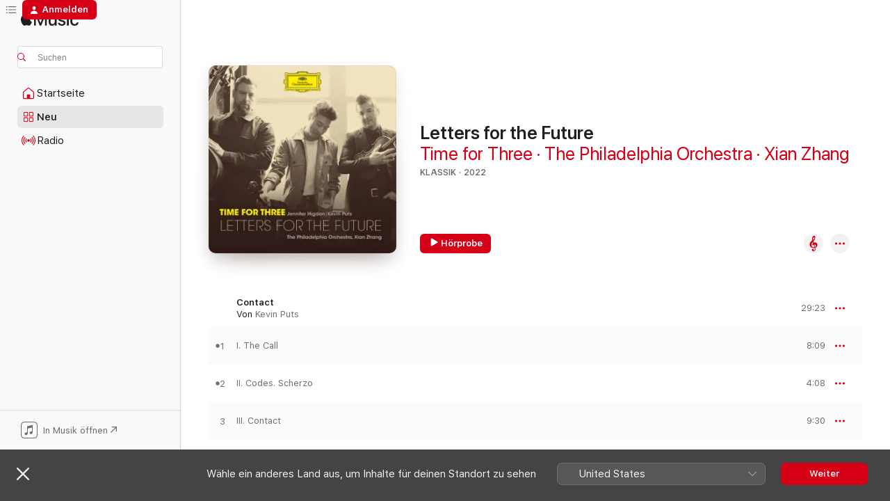

--- FILE ---
content_type: text/html
request_url: https://music.apple.com/de/album/letters-for-the-future/1624676871
body_size: 25888
content:
<!DOCTYPE html>
<html dir="ltr" lang="de-DE">
    <head>
        <!-- prettier-ignore -->
        <meta charset="utf-8">
        <!-- prettier-ignore -->
        <meta http-equiv="X-UA-Compatible" content="IE=edge">
        <!-- prettier-ignore -->
        <meta
            name="viewport"
            content="width=device-width,initial-scale=1,interactive-widget=resizes-content"
        >
        <!-- prettier-ignore -->
        <meta name="applicable-device" content="pc,mobile">
        <!-- prettier-ignore -->
        <meta name="referrer" content="strict-origin">
        <!-- prettier-ignore -->
        <link
            rel="apple-touch-icon"
            sizes="180x180"
            href="/assets/favicon/favicon-180.png"
        >
        <!-- prettier-ignore -->
        <link
            rel="icon"
            type="image/png"
            sizes="32x32"
            href="/assets/favicon/favicon-32.png"
        >
        <!-- prettier-ignore -->
        <link
            rel="icon"
            type="image/png"
            sizes="16x16"
            href="/assets/favicon/favicon-16.png"
        >
        <!-- prettier-ignore -->
        <link
            rel="mask-icon"
            href="/assets/favicon/favicon.svg"
            color="#fa233b"
        >
        <!-- prettier-ignore -->
        <link rel="manifest" href="/manifest.json">

        <title>‎Letters for the Future – Album von Time for Three, The Philadelphia Orchestra &amp; Xian Zhang – Apple Music</title><!-- HEAD_svelte-1cypuwr_START --><link rel="preconnect" href="//www.apple.com/wss/fonts" crossorigin="anonymous"><link rel="stylesheet" href="//www.apple.com/wss/fonts?families=SF+Pro,v4%7CSF+Pro+Icons,v1&amp;display=swap" type="text/css" referrerpolicy="strict-origin-when-cross-origin"><!-- HEAD_svelte-1cypuwr_END --><!-- HEAD_svelte-eg3hvx_START -->    <meta name="description" content="Hör dir „Letters for the Future“ von Time for Three, The Philadelphia Orchestra &amp; Xian Zhang auf Apple Music an. 2022. 7 Titel. Laufzeit: 52 Minuten."> <meta name="keywords" content="anhören, Letters for the Future, Time for Three, The Philadelphia Orchestra &amp; Xian Zhang, Musik, Singles, Titel, Klassik, Musik streamen, Apple Music"> <link rel="canonical" href="https://classical.music.apple.com/de/album/1624676871">   <link rel="alternate" type="application/json+oembed" href="https://music.apple.com/api/oembed?url=https%3A%2F%2Fmusic.apple.com%2Fde%2Falbum%2Fletters-for-the-future%2F1624676871" title="„Letters for the Future“ von Time for Three, The Philadelphia Orchestra &amp; Xian Zhang bei Apple Music">  <meta name="al:ios:app_store_id" content="1108187390"> <meta name="al:ios:app_name" content="Apple Music"> <meta name="apple:content_id" content="1624676871"> <meta name="apple:title" content="Letters for the Future"> <meta name="apple:description" content="Hör dir „Letters for the Future“ von Time for Three, The Philadelphia Orchestra &amp; Xian Zhang auf Apple Music an. 2022. 7 Titel. Laufzeit: 52 Minuten.">   <meta property="og:title" content="„Letters for the Future“ von Time for Three, The Philadelphia Orchestra &amp; Xian Zhang bei Apple Music"> <meta property="og:description" content="Album · 2022 · 7 Titel"> <meta property="og:site_name" content="Apple Music – Webplayer"> <meta property="og:url" content="https://music.apple.com/de/album/letters-for-the-future/1624676871"> <meta property="og:image" content="https://is1-ssl.mzstatic.com/image/thumb/Music126/v4/9f/00/c4/9f00c433-f316-9c2e-5111-90dcc505accf/22UMGIM33697.rgb.jpg/1200x630bf-60.jpg"> <meta property="og:image:secure_url" content="https://is1-ssl.mzstatic.com/image/thumb/Music126/v4/9f/00/c4/9f00c433-f316-9c2e-5111-90dcc505accf/22UMGIM33697.rgb.jpg/1200x630bf-60.jpg"> <meta property="og:image:alt" content="„Letters for the Future“ von Time for Three, The Philadelphia Orchestra &amp; Xian Zhang bei Apple Music"> <meta property="og:image:width" content="1200"> <meta property="og:image:height" content="630"> <meta property="og:image:type" content="image/jpg"> <meta property="og:type" content="music.album"> <meta property="og:locale" content="de_DE">  <meta property="music:song_count" content="7"> <meta property="music:song" content="https://music.apple.com/de/song/contact-i-the-call/1624676879"> <meta property="music:song:preview_url:secure_url" content="https://music.apple.com/de/song/contact-i-the-call/1624676879"> <meta property="music:song:disc" content="1"> <meta property="music:song:duration" content="PT8M9S"> <meta property="music:song:track" content="1">  <meta property="music:song" content="https://music.apple.com/de/song/contact-ii-codes-scherzo/1624676880"> <meta property="music:song:preview_url:secure_url" content="https://music.apple.com/de/song/contact-ii-codes-scherzo/1624676880"> <meta property="music:song:disc" content="1"> <meta property="music:song:duration" content="PT4M8S"> <meta property="music:song:track" content="2">  <meta property="music:song" content="https://music.apple.com/de/song/contact-iii-contact/1624676884"> <meta property="music:song:preview_url:secure_url" content="https://music.apple.com/de/song/contact-iii-contact/1624676884"> <meta property="music:song:disc" content="1"> <meta property="music:song:duration" content="PT9M30S"> <meta property="music:song:track" content="3">  <meta property="music:song" content="https://music.apple.com/de/song/contact-iv-convivium/1624677037"> <meta property="music:song:preview_url:secure_url" content="https://music.apple.com/de/song/contact-iv-convivium/1624677037"> <meta property="music:song:disc" content="1"> <meta property="music:song:duration" content="PT7M35S"> <meta property="music:song:track" content="4">  <meta property="music:song" content="https://music.apple.com/de/song/concerto-4-3-i-the-shallows/1624677042"> <meta property="music:song:preview_url:secure_url" content="https://music.apple.com/de/song/concerto-4-3-i-the-shallows/1624677042"> <meta property="music:song:disc" content="1"> <meta property="music:song:duration" content="PT9M6S"> <meta property="music:song:track" content="5">  <meta property="music:song" content="https://music.apple.com/de/song/concerto-4-3-ii-little-river/1624677046"> <meta property="music:song:preview_url:secure_url" content="https://music.apple.com/de/song/concerto-4-3-ii-little-river/1624677046"> <meta property="music:song:disc" content="1"> <meta property="music:song:duration" content="PT8M6S"> <meta property="music:song:track" content="6">  <meta property="music:song" content="https://music.apple.com/de/song/concerto-4-3-iii-roaring-smokies/1624677047"> <meta property="music:song:preview_url:secure_url" content="https://music.apple.com/de/song/concerto-4-3-iii-roaring-smokies/1624677047"> <meta property="music:song:disc" content="1"> <meta property="music:song:duration" content="PT5M47S"> <meta property="music:song:track" content="7">   <meta property="music:musician" content="https://music.apple.com/de/artist/time-for-three/250213082"><meta property="music:musician" content="https://music.apple.com/de/artist/the-philadelphia-orchestra/267973"><meta property="music:musician" content="https://music.apple.com/de/artist/xian-zhang/348706705"> <meta property="music:release_date" content="2022-06-10T00:00:00.000Z">   <meta name="twitter:title" content="„Letters for the Future“ von Time for Three, The Philadelphia Orchestra &amp; Xian Zhang bei Apple Music"> <meta name="twitter:description" content="Album · 2022 · 7 Titel"> <meta name="twitter:site" content="@AppleMusic"> <meta name="twitter:image" content="https://is1-ssl.mzstatic.com/image/thumb/Music126/v4/9f/00/c4/9f00c433-f316-9c2e-5111-90dcc505accf/22UMGIM33697.rgb.jpg/600x600bf-60.jpg"> <meta name="twitter:image:alt" content="„Letters for the Future“ von Time for Three, The Philadelphia Orchestra &amp; Xian Zhang bei Apple Music"> <meta name="twitter:card" content="summary">       <!-- HTML_TAG_START -->
                <script id=schema:music-album type="application/ld+json">
                    {"@context":"http://schema.org","@type":"MusicAlbum","name":"Letters for the Future","description":"Hör dir „Letters for the Future“ von Time for Three, The Philadelphia Orchestra & Xian Zhang auf Apple Music an. 2022. 7 Titel. Laufzeit: 52 Minuten.","citation":[{"@type":"MusicAlbum","image":"https://is1-ssl.mzstatic.com/image/thumb/Music122/v4/0e/f4/06/0ef40642-7902-dbb0-ae30-54c604620502/075597913491.jpg/1200x630bb.jpg","url":"https://music.apple.com/de/album/caroline-shaw-evergreen/1631426571","name":"Caroline Shaw: Evergreen"},{"@type":"MusicAlbum","image":"https://is1-ssl.mzstatic.com/image/thumb/Music122/v4/05/aa/18/05aa1831-b621-fee9-ee65-ac6b43239987/738715292587.jpg/1200x630bb.jpg","url":"https://music.apple.com/de/album/what-is-american/1620056303","name":"WHAT IS AMERICAN"},{"@type":"MusicAlbum","image":"https://is1-ssl.mzstatic.com/image/thumb/Music116/v4/bd/ed/d8/bdedd8d7-cf39-72bc-e419-e70b2cfed8b8/886449923595.jpg/1200x630bb.jpg","url":"https://music.apple.com/de/album/mason-bates-philharmonia-fantastique-the-making/1615414189","name":"Mason Bates: Philharmonia Fantastique: The Making of the Orchestra"},{"@type":"MusicAlbum","image":"https://is1-ssl.mzstatic.com/image/thumb/Music115/v4/52/21/3f/52213f83-4d13-9ef3-bb53-b2fe73f7d295/0616908742302_cover.jpg/1200x630bb.jpg","url":"https://music.apple.com/de/album/flight-migration-music-part-2-ep/1589243205","name":"FLIGHT: Migration Music Part 2 - EP"},{"@type":"MusicAlbum","image":"https://is1-ssl.mzstatic.com/image/thumb/Music122/v4/b4/10/26/b410266e-799f-60b2-f9ec-c58afced263f/636943991527.jpg/1200x630bb.jpg","url":"https://music.apple.com/de/album/peter-boyer-balance-of-power-other-orchestral-works/1628848675","name":"Peter Boyer: Balance of Power & Other Orchestral Works"},{"@type":"MusicAlbum","image":"https://is1-ssl.mzstatic.com/image/thumb/Music112/v4/5a/7a/95/5a7a955e-f53c-9d11-4933-49ac88c15d5e/886449741939.jpg/1200x630bb.jpg","url":"https://music.apple.com/de/album/john-williams-a-gathering-of-friends/1615825057","name":"John Williams: A Gathering of Friends"},{"@type":"MusicAlbum","image":"https://is1-ssl.mzstatic.com/image/thumb/Music126/v4/30/3c/27/303c2711-68c4-d217-2bcd-829adb0fd476/787867134627.jpg/1200x630bb.jpg","url":"https://music.apple.com/de/album/uncovered-vol-2-florence-b-price/1604659891","name":"Uncovered, Vol. 2: Florence B. Price"},{"@type":"MusicAlbum","image":"https://is1-ssl.mzstatic.com/image/thumb/Music122/v4/99/2d/29/992d2904-b36e-874e-5493-2276a0eff011/896931007498.jpg/1200x630bb.jpg","url":"https://music.apple.com/de/album/born/1637654985","name":"Born"},{"@type":"MusicAlbum","image":"https://is1-ssl.mzstatic.com/image/thumb/Music112/v4/8d/39/fa/8d39fa05-11c0-71ed-63b5-aeb34864771c/636943991220.jpg/1200x630bb.jpg","url":"https://music.apple.com/de/album/bermel-intonations/1637161765","name":"Bermel: Intonations"},{"@type":"MusicAlbum","image":"https://is1-ssl.mzstatic.com/image/thumb/Music126/v4/9c/73/a9/9c73a9fc-5516-37b6-1b8c-ee202dabbae8/636943989722.jpg/1200x630bb.jpg","url":"https://music.apple.com/de/album/price-symphony-no-3-the-mississippi-river-ethiopias/1592152081","name":"Price: Symphony No. 3, The Mississippi River & Ethiopia's Shadow in America"}],"tracks":[{"@type":"MusicRecording","name":"Contact: I. The Call","duration":"PT8M9S","url":"https://music.apple.com/de/song/contact-i-the-call/1624676879","offers":{"@type":"Offer","category":"free","price":0},"audio":{"@type":"AudioObject","potentialAction":{"@type":"ListenAction","expectsAcceptanceOf":{"@type":"Offer","category":"free"},"target":{"@type":"EntryPoint","actionPlatform":"https://music.apple.com/de/song/contact-i-the-call/1624676879"}},"name":"Contact: I. The Call","contentUrl":"https://audio-ssl.itunes.apple.com/itunes-assets/AudioPreview211/v4/ec/8d/0b/ec8d0b07-2d9b-c95a-1732-0508b0cfbb48/mzaf_5441710176979628024.plus.aac.ep.m4a","duration":"PT8M9S","uploadDate":"2022-06-10","thumbnailUrl":"https://is1-ssl.mzstatic.com/image/thumb/Music126/v4/9f/00/c4/9f00c433-f316-9c2e-5111-90dcc505accf/22UMGIM33697.rgb.jpg/1200x630bb.jpg"}},{"@type":"MusicRecording","name":"Contact: II. Codes. Scherzo","duration":"PT4M8S","url":"https://music.apple.com/de/song/contact-ii-codes-scherzo/1624676880","offers":{"@type":"Offer","category":"free","price":0},"audio":{"@type":"AudioObject","potentialAction":{"@type":"ListenAction","expectsAcceptanceOf":{"@type":"Offer","category":"free"},"target":{"@type":"EntryPoint","actionPlatform":"https://music.apple.com/de/song/contact-ii-codes-scherzo/1624676880"}},"name":"Contact: II. Codes. Scherzo","contentUrl":"https://audio-ssl.itunes.apple.com/itunes-assets/AudioPreview211/v4/f2/57/7d/f2577de9-baf0-68e5-b50f-60fb5fd1c0be/mzaf_5833452785056351246.plus.aac.ep.m4a","duration":"PT4M8S","uploadDate":"2022-05-20","thumbnailUrl":"https://is1-ssl.mzstatic.com/image/thumb/Music126/v4/9f/00/c4/9f00c433-f316-9c2e-5111-90dcc505accf/22UMGIM33697.rgb.jpg/1200x630bb.jpg"}},{"@type":"MusicRecording","name":"Contact: III. Contact","duration":"PT9M30S","url":"https://music.apple.com/de/song/contact-iii-contact/1624676884","offers":{"@type":"Offer","category":"free","price":0},"audio":{"@type":"AudioObject","potentialAction":{"@type":"ListenAction","expectsAcceptanceOf":{"@type":"Offer","category":"free"},"target":{"@type":"EntryPoint","actionPlatform":"https://music.apple.com/de/song/contact-iii-contact/1624676884"}},"name":"Contact: III. Contact","contentUrl":"https://audio-ssl.itunes.apple.com/itunes-assets/AudioPreview211/v4/d1/d1/5e/d1d15eab-87b6-a949-05e5-f7f54ac8f35c/mzaf_1280404704609427352.plus.aac.ep.m4a","duration":"PT9M30S","uploadDate":"2022-06-10","thumbnailUrl":"https://is1-ssl.mzstatic.com/image/thumb/Music126/v4/9f/00/c4/9f00c433-f316-9c2e-5111-90dcc505accf/22UMGIM33697.rgb.jpg/1200x630bb.jpg"}},{"@type":"MusicRecording","name":"Contact: IV. Convivium","duration":"PT7M35S","url":"https://music.apple.com/de/song/contact-iv-convivium/1624677037","offers":{"@type":"Offer","category":"free","price":0},"audio":{"@type":"AudioObject","potentialAction":{"@type":"ListenAction","expectsAcceptanceOf":{"@type":"Offer","category":"free"},"target":{"@type":"EntryPoint","actionPlatform":"https://music.apple.com/de/song/contact-iv-convivium/1624677037"}},"name":"Contact: IV. Convivium","contentUrl":"https://audio-ssl.itunes.apple.com/itunes-assets/AudioPreview211/v4/94/62/c7/9462c7f5-173f-5971-53c2-a769b6797092/mzaf_4433727858349970705.plus.aac.ep.m4a","duration":"PT7M35S","uploadDate":"2022-06-10","thumbnailUrl":"https://is1-ssl.mzstatic.com/image/thumb/Music126/v4/9f/00/c4/9f00c433-f316-9c2e-5111-90dcc505accf/22UMGIM33697.rgb.jpg/1200x630bb.jpg"}},{"@type":"MusicRecording","name":"Concerto 4-3: I. The Shallows","duration":"PT9M6S","url":"https://music.apple.com/de/song/concerto-4-3-i-the-shallows/1624677042","offers":{"@type":"Offer","category":"free","price":0},"audio":{"@type":"AudioObject","potentialAction":{"@type":"ListenAction","expectsAcceptanceOf":{"@type":"Offer","category":"free"},"target":{"@type":"EntryPoint","actionPlatform":"https://music.apple.com/de/song/concerto-4-3-i-the-shallows/1624677042"}},"name":"Concerto 4-3: I. The Shallows","contentUrl":"https://audio-ssl.itunes.apple.com/itunes-assets/AudioPreview221/v4/26/d6/00/26d600de-f25f-cf5c-7172-d116a5b2881d/mzaf_14685017902753758118.plus.aac.ep.m4a","duration":"PT9M6S","uploadDate":"2022-06-10","thumbnailUrl":"https://is1-ssl.mzstatic.com/image/thumb/Music126/v4/9f/00/c4/9f00c433-f316-9c2e-5111-90dcc505accf/22UMGIM33697.rgb.jpg/1200x630bb.jpg"}},{"@type":"MusicRecording","name":"Concerto 4-3: II. Little River","duration":"PT8M6S","url":"https://music.apple.com/de/song/concerto-4-3-ii-little-river/1624677046","offers":{"@type":"Offer","category":"free","price":0},"audio":{"@type":"AudioObject","potentialAction":{"@type":"ListenAction","expectsAcceptanceOf":{"@type":"Offer","category":"free"},"target":{"@type":"EntryPoint","actionPlatform":"https://music.apple.com/de/song/concerto-4-3-ii-little-river/1624677046"}},"name":"Concerto 4-3: II. Little River","contentUrl":"https://audio-ssl.itunes.apple.com/itunes-assets/AudioPreview221/v4/a4/62/34/a46234e2-5a30-2ea5-984e-2825e0bfa491/mzaf_9151864316064135695.plus.aac.ep.m4a","duration":"PT8M6S","uploadDate":"2022-06-10","thumbnailUrl":"https://is1-ssl.mzstatic.com/image/thumb/Music126/v4/9f/00/c4/9f00c433-f316-9c2e-5111-90dcc505accf/22UMGIM33697.rgb.jpg/1200x630bb.jpg"}},{"@type":"MusicRecording","name":"Concerto 4-3: III. Roaring Smokies","duration":"PT5M47S","url":"https://music.apple.com/de/song/concerto-4-3-iii-roaring-smokies/1624677047","offers":{"@type":"Offer","category":"free","price":0},"audio":{"@type":"AudioObject","potentialAction":{"@type":"ListenAction","expectsAcceptanceOf":{"@type":"Offer","category":"free"},"target":{"@type":"EntryPoint","actionPlatform":"https://music.apple.com/de/song/concerto-4-3-iii-roaring-smokies/1624677047"}},"name":"Concerto 4-3: III. Roaring Smokies","contentUrl":"https://audio-ssl.itunes.apple.com/itunes-assets/AudioPreview221/v4/03/09/a0/0309a029-9fb4-78f9-1e66-45a0f43e4167/mzaf_4563631204637373197.plus.aac.ep.m4a","duration":"PT5M47S","uploadDate":"2022-06-10","thumbnailUrl":"https://is1-ssl.mzstatic.com/image/thumb/Music126/v4/9f/00/c4/9f00c433-f316-9c2e-5111-90dcc505accf/22UMGIM33697.rgb.jpg/1200x630bb.jpg"}}],"workExample":[{"@type":"MusicAlbum","image":"https://is1-ssl.mzstatic.com/image/thumb/Music221/v4/46/2f/15/462f152f-6be1-bdb3-e022-57a3938c8e91/5059449308531.png/1200x630bb.jpg","url":"https://music.apple.com/de/album/kevin-puts-emily-no-prisoner-be/1848842851","name":"Kevin Puts: Emily — No Prisoner Be"},{"@type":"MusicAlbum","image":"https://is1-ssl.mzstatic.com/image/thumb/Music115/v4/fa/8b/c7/fa8bc74d-b76a-76cb-8664-028a8b9fbcfe/00028948110001.rgb.jpg/1200x630bb.jpg","url":"https://music.apple.com/de/album/time-for-three/1452597777","name":"Time For Three"},{"@type":"MusicAlbum","image":"https://is1-ssl.mzstatic.com/image/thumb/Music114/v4/f9/f4/55/f9f455dc-75cc-006c-523f-435dfcc3b7b7/00602557235029.rgb.jpg/1200x630bb.jpg","url":"https://music.apple.com/de/album/toxic-vivaldi-summer-single/1452321961","name":"Toxic / Vivaldi Summer - Single"},{"@type":"MusicAlbum","image":"https://is1-ssl.mzstatic.com/image/thumb/Music124/v4/09/c7/29/09c729ac-e33e-b4bc-7605-9f8d7626dac7/379.jpg/1200x630bb.jpg","url":"https://music.apple.com/de/album/land-original-motion-picture-soundtrack/1551700177","name":"Land (Original Motion Picture Soundtrack)"},{"@type":"MusicAlbum","image":"https://is1-ssl.mzstatic.com/image/thumb/Music211/v4/3a/1e/bb/3a1ebb8f-746b-8f6b-0140-6abff57ef8ee/artwork.jpg/1200x630bb.jpg","url":"https://music.apple.com/de/album/joy-single/1782393112","name":"Joy - Single"},{"@type":"MusicAlbum","image":"https://is1-ssl.mzstatic.com/image/thumb/Music221/v4/7e/13/c2/7e13c2b1-bc33-7e32-ebbb-17ea1b341e63/artwork.jpg/1200x630bb.jpg","url":"https://music.apple.com/de/album/deanna-single/1782392929","name":"Deanna - Single"},{"@type":"MusicAlbum","image":"https://is1-ssl.mzstatic.com/image/thumb/Music221/v4/e0/cc/36/e0cc3629-0959-55fb-7b3e-8167de3ca4bf/artwork.jpg/1200x630bb.jpg","url":"https://music.apple.com/de/album/vertigo-single/1782392723","name":"Vertigo - Single"},{"@type":"MusicAlbum","image":"https://is1-ssl.mzstatic.com/image/thumb/Music211/v4/f1/49/15/f1491566-cb67-0624-42e0-25eb36d798f0/artwork.jpg/1200x630bb.jpg","url":"https://music.apple.com/de/album/d%C3%A9j%C3%A0-vu-single/1782426566","name":"Déjà Vu - Single"},{"@type":"MusicAlbum","image":"https://is1-ssl.mzstatic.com/image/thumb/Music221/v4/d1/56/47/d15647be-5df7-dfd5-e73f-b0c3725cb34e/5059449216430.png/1200x630bb.jpg","url":"https://music.apple.com/de/album/learn-to-love-live-at-dopeyeah-music-club-single/1805146037","name":"Learn to Love (Live at DopeYeah Music Club) - Single"},{"@type":"MusicAlbum","image":"https://is1-ssl.mzstatic.com/image/thumb/Music221/v4/ec/c1/2e/ecc12ebb-f076-ca3c-452f-e78b275da82a/artwork.jpg/1200x630bb.jpg","url":"https://music.apple.com/de/album/all-the-ways-single/1782426530","name":"All The Ways - Single"},{"@type":"MusicAlbum","image":"https://is1-ssl.mzstatic.com/image/thumb/Music221/v4/60/c8/9c/60c89caa-7e48-4813-07bf-673ac57dc5b8/artwork.jpg/1200x630bb.jpg","url":"https://music.apple.com/de/album/over-single/1782426573","name":"Over - Single"},{"@type":"MusicAlbum","image":"https://is1-ssl.mzstatic.com/image/thumb/Music/79/b6/f0/mzi.tjrkkdnl.tif/1200x630bb.jpg","url":"https://music.apple.com/de/album/we-just-burned-this-for-you/250213079","name":"We Just Burned This for You!"},{"@type":"MusicAlbum","image":"https://is1-ssl.mzstatic.com/image/thumb/Music112/v4/a7/53/cc/a753cc09-40da-b803-11b2-c3176371a583/14UMGIM53570.rgb.jpg/1200x630bb.jpg","url":"https://music.apple.com/de/album/yuletime-ep/1443467836","name":"YuleTime - EP"},{"@type":"MusicAlbum","image":"https://is1-ssl.mzstatic.com/image/thumb/Music114/v4/a7/8b/62/a78b6251-f6f1-fd6a-42d7-7ff19161c68f/380.jpg/1200x630bb.jpg","url":"https://music.apple.com/de/album/over-the-pines-from-the-motion-picture-land-single/1551666366","name":"Over the Pines (from the Motion Picture \"Land\") - Single"},{"@type":"MusicAlbum","image":"https://is1-ssl.mzstatic.com/image/thumb/Music211/v4/03/af/fc/03affcc6-4f7b-94f3-93ad-54a030ee3a7a/5059449276762.png/1200x630bb.jpg","url":"https://music.apple.com/de/album/stand-by-me-single/1842856680","name":"Stand By Me - Single"},{"@type":"MusicRecording","name":"Contact: I. The Call","duration":"PT8M9S","url":"https://music.apple.com/de/song/contact-i-the-call/1624676879","offers":{"@type":"Offer","category":"free","price":0},"audio":{"@type":"AudioObject","potentialAction":{"@type":"ListenAction","expectsAcceptanceOf":{"@type":"Offer","category":"free"},"target":{"@type":"EntryPoint","actionPlatform":"https://music.apple.com/de/song/contact-i-the-call/1624676879"}},"name":"Contact: I. The Call","contentUrl":"https://audio-ssl.itunes.apple.com/itunes-assets/AudioPreview211/v4/ec/8d/0b/ec8d0b07-2d9b-c95a-1732-0508b0cfbb48/mzaf_5441710176979628024.plus.aac.ep.m4a","duration":"PT8M9S","uploadDate":"2022-06-10","thumbnailUrl":"https://is1-ssl.mzstatic.com/image/thumb/Music126/v4/9f/00/c4/9f00c433-f316-9c2e-5111-90dcc505accf/22UMGIM33697.rgb.jpg/1200x630bb.jpg"}},{"@type":"MusicRecording","name":"Contact: II. Codes. Scherzo","duration":"PT4M8S","url":"https://music.apple.com/de/song/contact-ii-codes-scherzo/1624676880","offers":{"@type":"Offer","category":"free","price":0},"audio":{"@type":"AudioObject","potentialAction":{"@type":"ListenAction","expectsAcceptanceOf":{"@type":"Offer","category":"free"},"target":{"@type":"EntryPoint","actionPlatform":"https://music.apple.com/de/song/contact-ii-codes-scherzo/1624676880"}},"name":"Contact: II. Codes. Scherzo","contentUrl":"https://audio-ssl.itunes.apple.com/itunes-assets/AudioPreview211/v4/f2/57/7d/f2577de9-baf0-68e5-b50f-60fb5fd1c0be/mzaf_5833452785056351246.plus.aac.ep.m4a","duration":"PT4M8S","uploadDate":"2022-05-20","thumbnailUrl":"https://is1-ssl.mzstatic.com/image/thumb/Music126/v4/9f/00/c4/9f00c433-f316-9c2e-5111-90dcc505accf/22UMGIM33697.rgb.jpg/1200x630bb.jpg"}},{"@type":"MusicRecording","name":"Contact: III. Contact","duration":"PT9M30S","url":"https://music.apple.com/de/song/contact-iii-contact/1624676884","offers":{"@type":"Offer","category":"free","price":0},"audio":{"@type":"AudioObject","potentialAction":{"@type":"ListenAction","expectsAcceptanceOf":{"@type":"Offer","category":"free"},"target":{"@type":"EntryPoint","actionPlatform":"https://music.apple.com/de/song/contact-iii-contact/1624676884"}},"name":"Contact: III. Contact","contentUrl":"https://audio-ssl.itunes.apple.com/itunes-assets/AudioPreview211/v4/d1/d1/5e/d1d15eab-87b6-a949-05e5-f7f54ac8f35c/mzaf_1280404704609427352.plus.aac.ep.m4a","duration":"PT9M30S","uploadDate":"2022-06-10","thumbnailUrl":"https://is1-ssl.mzstatic.com/image/thumb/Music126/v4/9f/00/c4/9f00c433-f316-9c2e-5111-90dcc505accf/22UMGIM33697.rgb.jpg/1200x630bb.jpg"}},{"@type":"MusicRecording","name":"Contact: IV. Convivium","duration":"PT7M35S","url":"https://music.apple.com/de/song/contact-iv-convivium/1624677037","offers":{"@type":"Offer","category":"free","price":0},"audio":{"@type":"AudioObject","potentialAction":{"@type":"ListenAction","expectsAcceptanceOf":{"@type":"Offer","category":"free"},"target":{"@type":"EntryPoint","actionPlatform":"https://music.apple.com/de/song/contact-iv-convivium/1624677037"}},"name":"Contact: IV. Convivium","contentUrl":"https://audio-ssl.itunes.apple.com/itunes-assets/AudioPreview211/v4/94/62/c7/9462c7f5-173f-5971-53c2-a769b6797092/mzaf_4433727858349970705.plus.aac.ep.m4a","duration":"PT7M35S","uploadDate":"2022-06-10","thumbnailUrl":"https://is1-ssl.mzstatic.com/image/thumb/Music126/v4/9f/00/c4/9f00c433-f316-9c2e-5111-90dcc505accf/22UMGIM33697.rgb.jpg/1200x630bb.jpg"}},{"@type":"MusicRecording","name":"Concerto 4-3: I. The Shallows","duration":"PT9M6S","url":"https://music.apple.com/de/song/concerto-4-3-i-the-shallows/1624677042","offers":{"@type":"Offer","category":"free","price":0},"audio":{"@type":"AudioObject","potentialAction":{"@type":"ListenAction","expectsAcceptanceOf":{"@type":"Offer","category":"free"},"target":{"@type":"EntryPoint","actionPlatform":"https://music.apple.com/de/song/concerto-4-3-i-the-shallows/1624677042"}},"name":"Concerto 4-3: I. The Shallows","contentUrl":"https://audio-ssl.itunes.apple.com/itunes-assets/AudioPreview221/v4/26/d6/00/26d600de-f25f-cf5c-7172-d116a5b2881d/mzaf_14685017902753758118.plus.aac.ep.m4a","duration":"PT9M6S","uploadDate":"2022-06-10","thumbnailUrl":"https://is1-ssl.mzstatic.com/image/thumb/Music126/v4/9f/00/c4/9f00c433-f316-9c2e-5111-90dcc505accf/22UMGIM33697.rgb.jpg/1200x630bb.jpg"}},{"@type":"MusicRecording","name":"Concerto 4-3: II. Little River","duration":"PT8M6S","url":"https://music.apple.com/de/song/concerto-4-3-ii-little-river/1624677046","offers":{"@type":"Offer","category":"free","price":0},"audio":{"@type":"AudioObject","potentialAction":{"@type":"ListenAction","expectsAcceptanceOf":{"@type":"Offer","category":"free"},"target":{"@type":"EntryPoint","actionPlatform":"https://music.apple.com/de/song/concerto-4-3-ii-little-river/1624677046"}},"name":"Concerto 4-3: II. Little River","contentUrl":"https://audio-ssl.itunes.apple.com/itunes-assets/AudioPreview221/v4/a4/62/34/a46234e2-5a30-2ea5-984e-2825e0bfa491/mzaf_9151864316064135695.plus.aac.ep.m4a","duration":"PT8M6S","uploadDate":"2022-06-10","thumbnailUrl":"https://is1-ssl.mzstatic.com/image/thumb/Music126/v4/9f/00/c4/9f00c433-f316-9c2e-5111-90dcc505accf/22UMGIM33697.rgb.jpg/1200x630bb.jpg"}},{"@type":"MusicRecording","name":"Concerto 4-3: III. Roaring Smokies","duration":"PT5M47S","url":"https://music.apple.com/de/song/concerto-4-3-iii-roaring-smokies/1624677047","offers":{"@type":"Offer","category":"free","price":0},"audio":{"@type":"AudioObject","potentialAction":{"@type":"ListenAction","expectsAcceptanceOf":{"@type":"Offer","category":"free"},"target":{"@type":"EntryPoint","actionPlatform":"https://music.apple.com/de/song/concerto-4-3-iii-roaring-smokies/1624677047"}},"name":"Concerto 4-3: III. Roaring Smokies","contentUrl":"https://audio-ssl.itunes.apple.com/itunes-assets/AudioPreview221/v4/03/09/a0/0309a029-9fb4-78f9-1e66-45a0f43e4167/mzaf_4563631204637373197.plus.aac.ep.m4a","duration":"PT5M47S","uploadDate":"2022-06-10","thumbnailUrl":"https://is1-ssl.mzstatic.com/image/thumb/Music126/v4/9f/00/c4/9f00c433-f316-9c2e-5111-90dcc505accf/22UMGIM33697.rgb.jpg/1200x630bb.jpg"}}],"url":"https://music.apple.com/de/album/letters-for-the-future/1624676871","image":"https://is1-ssl.mzstatic.com/image/thumb/Music126/v4/9f/00/c4/9f00c433-f316-9c2e-5111-90dcc505accf/22UMGIM33697.rgb.jpg/1200x630bb.jpg","potentialAction":{"@type":"ListenAction","expectsAcceptanceOf":{"@type":"Offer","category":"free"},"target":{"@type":"EntryPoint","actionPlatform":"https://music.apple.com/de/album/letters-for-the-future/1624676871"}},"genre":["Klassik","Musik","Orchestermusik"],"datePublished":"2022-06-10","byArtist":[{"@type":"MusicGroup","url":"https://music.apple.com/de/artist/time-for-three/250213082","name":"Time for Three"},{"@type":"MusicGroup","url":"https://music.apple.com/de/artist/the-philadelphia-orchestra/267973","name":"The Philadelphia Orchestra"},{"@type":"MusicGroup","url":"https://music.apple.com/de/artist/xian-zhang/348706705","name":"Xian Zhang"}]}
                </script>
                <!-- HTML_TAG_END -->    <!-- HEAD_svelte-eg3hvx_END -->
      <script type="module" crossorigin src="/assets/index~8a6f659a1b.js"></script>
      <link rel="stylesheet" href="/assets/index~99bed3cf08.css">
      <script type="module">import.meta.url;import("_").catch(()=>1);async function* g(){};window.__vite_is_modern_browser=true;</script>
      <script type="module">!function(){if(window.__vite_is_modern_browser)return;console.warn("vite: loading legacy chunks, syntax error above and the same error below should be ignored");var e=document.getElementById("vite-legacy-polyfill"),n=document.createElement("script");n.src=e.src,n.onload=function(){System.import(document.getElementById('vite-legacy-entry').getAttribute('data-src'))},document.body.appendChild(n)}();</script>
    </head>
    <body>
        <script src="/assets/focus-visible/focus-visible.min.js"></script>
        
        <script
            async
            src="/includes/js-cdn/musickit/v3/amp/musickit.js"
        ></script>
        <script
            type="module"
            async
            src="/includes/js-cdn/musickit/v3/components/musickit-components/musickit-components.esm.js"
        ></script>
        <script
            nomodule
            async
            src="/includes/js-cdn/musickit/v3/components/musickit-components/musickit-components.js"
        ></script>
        <svg style="display: none" xmlns="http://www.w3.org/2000/svg">
            <symbol id="play-circle-fill" viewBox="0 0 60 60">
                <path
                    class="icon-circle-fill__circle"
                    fill="var(--iconCircleFillBG, transparent)"
                    d="M30 60c16.411 0 30-13.617 30-30C60 13.588 46.382 0 29.971 0 13.588 0 .001 13.588.001 30c0 16.383 13.617 30 30 30Z"
                />
                <path
                    fill="var(--iconFillArrow, var(--keyColor, black))"
                    d="M24.411 41.853c-1.41.853-3.028.177-3.028-1.294V19.47c0-1.44 1.735-2.058 3.028-1.294l17.265 10.235a1.89 1.89 0 0 1 0 3.265L24.411 41.853Z"
                />
            </symbol>
        </svg>
        <div class="body-container">
              <div class="app-container svelte-t3vj1e" data-testid="app-container">   <div class="header svelte-rjjbqs" data-testid="header"><nav data-testid="navigation" class="navigation svelte-13li0vp"><div class="navigation__header svelte-13li0vp"><div data-testid="logo" class="logo svelte-1o7dz8w"> <a aria-label="Apple Music" role="img" href="https://music.apple.com/de/home" class="svelte-1o7dz8w"><svg height="20" viewBox="0 0 83 20" width="83" xmlns="http://www.w3.org/2000/svg" class="logo" aria-hidden="true"><path d="M34.752 19.746V6.243h-.088l-5.433 13.503h-2.074L21.711 6.243h-.087v13.503h-2.548V1.399h3.235l5.833 14.621h.1l5.82-14.62h3.248v18.347h-2.56zm16.649 0h-2.586v-2.263h-.062c-.725 1.602-2.061 2.504-4.072 2.504-2.86 0-4.61-1.894-4.61-4.958V6.37h2.698v8.125c0 2.034.95 3.127 2.81 3.127 1.95 0 3.124-1.373 3.124-3.458V6.37H51.4v13.376zm7.394-13.618c3.06 0 5.046 1.73 5.134 4.196h-2.536c-.15-1.296-1.087-2.11-2.598-2.11-1.462 0-2.436.724-2.436 1.793 0 .839.6 1.41 2.023 1.741l2.136.496c2.686.636 3.71 1.704 3.71 3.636 0 2.442-2.236 4.12-5.333 4.12-3.285 0-5.26-1.64-5.509-4.183h2.673c.25 1.398 1.187 2.085 2.836 2.085 1.623 0 2.623-.687 2.623-1.78 0-.865-.487-1.373-1.924-1.704l-2.136-.508c-2.498-.585-3.735-1.806-3.735-3.75 0-2.391 2.049-4.032 5.072-4.032zM66.1 2.836c0-.878.7-1.577 1.561-1.577.862 0 1.55.7 1.55 1.577 0 .864-.688 1.576-1.55 1.576a1.573 1.573 0 0 1-1.56-1.576zm.212 3.534h2.698v13.376h-2.698zm14.089 4.603c-.275-1.424-1.324-2.556-3.085-2.556-2.086 0-3.46 1.767-3.46 4.64 0 2.938 1.386 4.642 3.485 4.642 1.66 0 2.748-.928 3.06-2.48H83C82.713 18.067 80.477 20 77.317 20c-3.76 0-6.208-2.62-6.208-6.942 0-4.247 2.448-6.93 6.183-6.93 3.385 0 5.446 2.213 5.683 4.845h-2.573zM10.824 3.189c-.698.834-1.805 1.496-2.913 1.398-.145-1.128.41-2.33 1.036-3.065C9.644.662 10.848.05 11.835 0c.121 1.178-.336 2.33-1.01 3.19zm.999 1.619c.624.049 2.425.244 3.578 1.98-.096.074-2.137 1.272-2.113 3.79.024 3.01 2.593 4.012 2.617 4.037-.024.074-.407 1.419-1.344 2.812-.817 1.224-1.657 2.422-3.002 2.447-1.297.024-1.73-.783-3.218-.783-1.489 0-1.97.758-3.194.807-1.297.048-2.28-1.297-3.097-2.52C.368 14.908-.904 10.408.825 7.375c.84-1.516 2.377-2.47 4.034-2.495 1.273-.023 2.45.857 3.218.857.769 0 2.137-1.027 3.746-.93z"></path></svg></a>   </div> <div class="search-input-wrapper svelte-nrtdem" data-testid="search-input"><div data-testid="amp-search-input" aria-controls="search-suggestions" aria-expanded="false" aria-haspopup="listbox" aria-owns="search-suggestions" class="search-input-container svelte-rg26q6" tabindex="-1" role=""><div class="flex-container svelte-rg26q6"><form id="search-input-form" class="svelte-rg26q6"><svg height="16" width="16" viewBox="0 0 16 16" class="search-svg" aria-hidden="true"><path d="M11.87 10.835c.018.015.035.03.051.047l3.864 3.863a.735.735 0 1 1-1.04 1.04l-3.863-3.864a.744.744 0 0 1-.047-.051 6.667 6.667 0 1 1 1.035-1.035zM6.667 12a5.333 5.333 0 1 0 0-10.667 5.333 5.333 0 0 0 0 10.667z"></path></svg> <input aria-autocomplete="list" aria-multiline="false" aria-controls="search-suggestions" aria-label="Search" placeholder="Suchen" spellcheck="false" autocomplete="off" autocorrect="off" autocapitalize="off" type="text" inputmode="search" class="search-input__text-field svelte-rg26q6" data-testid="search-input__text-field"></form> </div> <div data-testid="search-scope-bar"></div>   </div> </div></div> <div data-testid="navigation-content" class="navigation__content svelte-13li0vp" id="navigation" aria-hidden="false"><div class="navigation__scrollable-container svelte-13li0vp"><div data-testid="navigation-items-primary" class="navigation-items navigation-items--primary svelte-ng61m8"> <ul class="navigation-items__list svelte-ng61m8">  <li class="navigation-item navigation-item__home svelte-1a5yt87" aria-selected="false" data-testid="navigation-item"> <a href="https://music.apple.com/de/home" class="navigation-item__link svelte-1a5yt87" role="button" data-testid="home" aria-pressed="false"><div class="navigation-item__content svelte-zhx7t9"> <span class="navigation-item__icon svelte-zhx7t9"> <svg width="24" height="24" viewBox="0 0 24 24" xmlns="http://www.w3.org/2000/svg" aria-hidden="true"><path d="M5.93 20.16a1.94 1.94 0 0 1-1.43-.502c-.334-.335-.502-.794-.502-1.393v-7.142c0-.362.062-.688.177-.953.123-.264.326-.529.6-.75l6.145-5.157c.176-.141.344-.247.52-.318.176-.07.362-.105.564-.105.194 0 .388.035.565.105.176.07.352.177.52.318l6.146 5.158c.273.23.467.476.59.75.124.264.177.59.177.96v7.134c0 .59-.159 1.058-.503 1.393-.335.335-.811.503-1.428.503H5.929Zm12.14-1.172c.221 0 .406-.07.547-.212a.688.688 0 0 0 .22-.511v-7.142c0-.177-.026-.344-.087-.459a.97.97 0 0 0-.265-.353l-6.154-5.149a.756.756 0 0 0-.177-.115.37.37 0 0 0-.15-.035.37.37 0 0 0-.158.035l-.177.115-6.145 5.15a.982.982 0 0 0-.274.352 1.13 1.13 0 0 0-.088.468v7.133c0 .203.08.379.23.511a.744.744 0 0 0 .546.212h12.133Zm-8.323-4.7c0-.176.062-.326.177-.432a.6.6 0 0 1 .423-.159h3.315c.176 0 .326.053.432.16s.159.255.159.431v4.973H9.756v-4.973Z"></path></svg> </span> <span class="navigation-item__label svelte-zhx7t9"> Startseite </span> </div></a>  </li>  <li class="navigation-item navigation-item__new svelte-1a5yt87" aria-selected="false" data-testid="navigation-item"> <a href="https://music.apple.com/de/new" class="navigation-item__link svelte-1a5yt87" role="button" data-testid="new" aria-pressed="false"><div class="navigation-item__content svelte-zhx7t9"> <span class="navigation-item__icon svelte-zhx7t9"> <svg height="24" viewBox="0 0 24 24" width="24" aria-hidden="true"><path d="M9.92 11.354c.966 0 1.453-.487 1.453-1.49v-3.4c0-1.004-.487-1.483-1.453-1.483H6.452C5.487 4.981 5 5.46 5 6.464v3.4c0 1.003.487 1.49 1.452 1.49zm7.628 0c.965 0 1.452-.487 1.452-1.49v-3.4c0-1.004-.487-1.483-1.452-1.483h-3.46c-.974 0-1.46.479-1.46 1.483v3.4c0 1.003.486 1.49 1.46 1.49zm-7.65-1.073h-3.43c-.266 0-.396-.137-.396-.418v-3.4c0-.273.13-.41.396-.41h3.43c.265 0 .402.137.402.41v3.4c0 .281-.137.418-.403.418zm7.634 0h-3.43c-.273 0-.402-.137-.402-.418v-3.4c0-.273.129-.41.403-.41h3.43c.265 0 .395.137.395.41v3.4c0 .281-.13.418-.396.418zm-7.612 8.7c.966 0 1.453-.48 1.453-1.483v-3.407c0-.996-.487-1.483-1.453-1.483H6.452c-.965 0-1.452.487-1.452 1.483v3.407c0 1.004.487 1.483 1.452 1.483zm7.628 0c.965 0 1.452-.48 1.452-1.483v-3.407c0-.996-.487-1.483-1.452-1.483h-3.46c-.974 0-1.46.487-1.46 1.483v3.407c0 1.004.486 1.483 1.46 1.483zm-7.65-1.072h-3.43c-.266 0-.396-.137-.396-.41v-3.4c0-.282.13-.418.396-.418h3.43c.265 0 .402.136.402.418v3.4c0 .273-.137.41-.403.41zm7.634 0h-3.43c-.273 0-.402-.137-.402-.41v-3.4c0-.282.129-.418.403-.418h3.43c.265 0 .395.136.395.418v3.4c0 .273-.13.41-.396.41z" fill-opacity=".95"></path></svg> </span> <span class="navigation-item__label svelte-zhx7t9"> Neu </span> </div></a>  </li>  <li class="navigation-item navigation-item__radio svelte-1a5yt87" aria-selected="false" data-testid="navigation-item"> <a href="https://music.apple.com/de/radio" class="navigation-item__link svelte-1a5yt87" role="button" data-testid="radio" aria-pressed="false"><div class="navigation-item__content svelte-zhx7t9"> <span class="navigation-item__icon svelte-zhx7t9"> <svg width="24" height="24" viewBox="0 0 24 24" xmlns="http://www.w3.org/2000/svg" aria-hidden="true"><path d="M19.359 18.57C21.033 16.818 22 14.461 22 11.89s-.967-4.93-2.641-6.68c-.276-.292-.653-.26-.868-.023-.222.246-.176.591.085.868 1.466 1.535 2.272 3.593 2.272 5.835 0 2.241-.806 4.3-2.272 5.835-.261.268-.307.621-.085.86.215.245.592.276.868-.016zm-13.85.014c.222-.238.176-.59-.085-.86-1.474-1.535-2.272-3.593-2.272-5.834 0-2.242.798-4.3 2.272-5.835.261-.277.307-.622.085-.868-.215-.238-.592-.269-.868.023C2.967 6.96 2 9.318 2 11.89s.967 4.929 2.641 6.68c.276.29.653.26.868.014zm1.957-1.873c.223-.253.162-.583-.1-.867-.951-1.068-1.473-2.45-1.473-3.954 0-1.505.522-2.887 1.474-3.954.26-.284.322-.614.1-.876-.23-.26-.622-.26-.891.039-1.175 1.274-1.827 2.963-1.827 4.79 0 1.82.652 3.517 1.827 4.784.269.3.66.307.89.038zm9.958-.038c1.175-1.267 1.827-2.964 1.827-4.783 0-1.828-.652-3.517-1.827-4.791-.269-.3-.66-.3-.89-.039-.23.262-.162.592.092.876.96 1.067 1.481 2.449 1.481 3.954 0 1.504-.522 2.886-1.481 3.954-.254.284-.323.614-.092.867.23.269.621.261.89-.038zm-8.061-1.966c.23-.26.13-.568-.092-.883-.415-.522-.63-1.197-.63-1.934 0-.737.215-1.413.63-1.943.222-.307.322-.614.092-.875s-.653-.261-.906.054a4.385 4.385 0 0 0-.968 2.764 4.38 4.38 0 0 0 .968 2.756c.253.322.675.322.906.061zm6.18-.061a4.38 4.38 0 0 0 .968-2.756 4.385 4.385 0 0 0-.968-2.764c-.253-.315-.675-.315-.906-.054-.23.261-.138.568.092.875.415.53.63 1.206.63 1.943 0 .737-.215 1.412-.63 1.934-.23.315-.322.622-.092.883s.653.261.906-.061zm-3.547-.967c.96 0 1.789-.814 1.789-1.797s-.83-1.789-1.789-1.789c-.96 0-1.781.806-1.781 1.789 0 .983.821 1.797 1.781 1.797z"></path></svg> </span> <span class="navigation-item__label svelte-zhx7t9"> Radio </span> </div></a>  </li>  <li class="navigation-item navigation-item__search svelte-1a5yt87" aria-selected="false" data-testid="navigation-item"> <a href="https://music.apple.com/de/search" class="navigation-item__link svelte-1a5yt87" role="button" data-testid="search" aria-pressed="false"><div class="navigation-item__content svelte-zhx7t9"> <span class="navigation-item__icon svelte-zhx7t9"> <svg height="24" viewBox="0 0 24 24" width="24" aria-hidden="true"><path d="M17.979 18.553c.476 0 .813-.366.813-.835a.807.807 0 0 0-.235-.586l-3.45-3.457a5.61 5.61 0 0 0 1.158-3.413c0-3.098-2.535-5.633-5.633-5.633C7.542 4.63 5 7.156 5 10.262c0 3.098 2.534 5.632 5.632 5.632a5.614 5.614 0 0 0 3.274-1.055l3.472 3.472a.835.835 0 0 0 .6.242zm-7.347-3.875c-2.417 0-4.416-2-4.416-4.416 0-2.417 2-4.417 4.416-4.417 2.417 0 4.417 2 4.417 4.417s-2 4.416-4.417 4.416z" fill-opacity=".95"></path></svg> </span> <span class="navigation-item__label svelte-zhx7t9"> Suchen </span> </div></a>  </li></ul> </div>   </div> <div class="navigation__native-cta"><div slot="native-cta"><div data-testid="native-cta" class="native-cta svelte-6xh86f  native-cta--authenticated"><button class="native-cta__button svelte-6xh86f" data-testid="native-cta-button"><span class="native-cta__app-icon svelte-6xh86f"><svg width="24" height="24" xmlns="http://www.w3.org/2000/svg" xml:space="preserve" style="fill-rule:evenodd;clip-rule:evenodd;stroke-linejoin:round;stroke-miterlimit:2" viewBox="0 0 24 24" slot="app-icon" aria-hidden="true"><path d="M22.567 1.496C21.448.393 19.956.045 17.293.045H6.566c-2.508 0-4.028.376-5.12 1.465C.344 2.601 0 4.09 0 6.611v10.727c0 2.695.33 4.18 1.432 5.257 1.106 1.103 2.595 1.45 5.275 1.45h10.586c2.663 0 4.169-.347 5.274-1.45C23.656 21.504 24 20.033 24 17.338V6.752c0-2.694-.344-4.179-1.433-5.256Zm.411 4.9v11.299c0 1.898-.338 3.286-1.188 4.137-.851.864-2.256 1.191-4.141 1.191H6.35c-1.884 0-3.303-.341-4.154-1.191-.85-.851-1.174-2.239-1.174-4.137V6.54c0-2.014.324-3.445 1.16-4.295.851-.864 2.312-1.177 4.313-1.177h11.154c1.885 0 3.29.341 4.141 1.191.864.85 1.188 2.239 1.188 4.137Z" style="fill-rule:nonzero"></path><path d="M7.413 19.255c.987 0 2.48-.728 2.48-2.672v-6.385c0-.35.063-.428.378-.494l5.298-1.095c.351-.067.534.025.534.333l.035 4.286c0 .337-.182.586-.53.652l-1.014.228c-1.361.3-2.007.923-2.007 1.937 0 1.017.79 1.748 1.926 1.748.986 0 2.444-.679 2.444-2.64V5.654c0-.636-.279-.821-1.016-.66L9.646 6.298c-.448.091-.674.329-.674.699l.035 7.697c0 .336-.148.546-.446.613l-1.067.21c-1.329.266-1.986.93-1.986 1.993 0 1.017.786 1.745 1.905 1.745Z" style="fill-rule:nonzero"></path></svg></span> <span class="native-cta__label svelte-6xh86f">In Musik öffnen</span> <span class="native-cta__arrow svelte-6xh86f"><svg height="16" width="16" viewBox="0 0 16 16" class="native-cta-action" aria-hidden="true"><path d="M1.559 16 13.795 3.764v8.962H16V0H3.274v2.205h8.962L0 14.441 1.559 16z"></path></svg></span></button> </div>  </div></div></div> </nav> </div>  <div class="player-bar player-bar__floating-player svelte-1rr9v04" data-testid="player-bar" aria-label="Steuerelemente für Musik" aria-hidden="false">   </div>   <div id="scrollable-page" class="scrollable-page svelte-mt0bfj" data-main-content data-testid="main-section" aria-hidden="false"><main data-testid="main" class="svelte-bzjlhs"><div class="content-container svelte-bzjlhs" data-testid="content-container"><div class="search-input-wrapper svelte-nrtdem" data-testid="search-input"><div data-testid="amp-search-input" aria-controls="search-suggestions" aria-expanded="false" aria-haspopup="listbox" aria-owns="search-suggestions" class="search-input-container svelte-rg26q6" tabindex="-1" role=""><div class="flex-container svelte-rg26q6"><form id="search-input-form" class="svelte-rg26q6"><svg height="16" width="16" viewBox="0 0 16 16" class="search-svg" aria-hidden="true"><path d="M11.87 10.835c.018.015.035.03.051.047l3.864 3.863a.735.735 0 1 1-1.04 1.04l-3.863-3.864a.744.744 0 0 1-.047-.051 6.667 6.667 0 1 1 1.035-1.035zM6.667 12a5.333 5.333 0 1 0 0-10.667 5.333 5.333 0 0 0 0 10.667z"></path></svg> <input value="" aria-autocomplete="list" aria-multiline="false" aria-controls="search-suggestions" aria-label="Search" placeholder="Suchen" spellcheck="false" autocomplete="off" autocorrect="off" autocapitalize="off" type="text" inputmode="search" class="search-input__text-field svelte-rg26q6" data-testid="search-input__text-field"></form> </div> <div data-testid="search-scope-bar"> </div>   </div> </div>      <div class="section svelte-wa5vzl" data-testid="section-container" aria-label="Im Spotlight"> <div class="section-content svelte-wa5vzl" data-testid="section-content">  <div class="container-detail-header svelte-1uuona0 container-detail-header--no-description" data-testid="container-detail-header"><div slot="artwork"><div class="artwork__radiosity svelte-1agpw2h"> <div data-testid="artwork-component" class="artwork-component artwork-component--aspect-ratio artwork-component--orientation-square svelte-uduhys        artwork-component--has-borders" style="
            --artwork-bg-color: #47352d;
            --aspect-ratio: 1;
            --placeholder-bg-color: #47352d;
       ">   <picture class="svelte-uduhys"><source sizes=" (max-width:1319px) 296px,(min-width:1320px) and (max-width:1679px) 316px,316px" srcset="https://is1-ssl.mzstatic.com/image/thumb/Music126/v4/9f/00/c4/9f00c433-f316-9c2e-5111-90dcc505accf/22UMGIM33697.rgb.jpg/296x296bb.webp 296w,https://is1-ssl.mzstatic.com/image/thumb/Music126/v4/9f/00/c4/9f00c433-f316-9c2e-5111-90dcc505accf/22UMGIM33697.rgb.jpg/316x316bb.webp 316w,https://is1-ssl.mzstatic.com/image/thumb/Music126/v4/9f/00/c4/9f00c433-f316-9c2e-5111-90dcc505accf/22UMGIM33697.rgb.jpg/592x592bb.webp 592w,https://is1-ssl.mzstatic.com/image/thumb/Music126/v4/9f/00/c4/9f00c433-f316-9c2e-5111-90dcc505accf/22UMGIM33697.rgb.jpg/632x632bb.webp 632w" type="image/webp"> <source sizes=" (max-width:1319px) 296px,(min-width:1320px) and (max-width:1679px) 316px,316px" srcset="https://is1-ssl.mzstatic.com/image/thumb/Music126/v4/9f/00/c4/9f00c433-f316-9c2e-5111-90dcc505accf/22UMGIM33697.rgb.jpg/296x296bb-60.jpg 296w,https://is1-ssl.mzstatic.com/image/thumb/Music126/v4/9f/00/c4/9f00c433-f316-9c2e-5111-90dcc505accf/22UMGIM33697.rgb.jpg/316x316bb-60.jpg 316w,https://is1-ssl.mzstatic.com/image/thumb/Music126/v4/9f/00/c4/9f00c433-f316-9c2e-5111-90dcc505accf/22UMGIM33697.rgb.jpg/592x592bb-60.jpg 592w,https://is1-ssl.mzstatic.com/image/thumb/Music126/v4/9f/00/c4/9f00c433-f316-9c2e-5111-90dcc505accf/22UMGIM33697.rgb.jpg/632x632bb-60.jpg 632w" type="image/jpeg"> <img alt="" class="artwork-component__contents artwork-component__image svelte-uduhys" loading="lazy" src="/assets/artwork/1x1.gif" role="presentation" decoding="async" width="316" height="316" fetchpriority="auto" style="opacity: 1;"></picture> </div></div> <div data-testid="artwork-component" class="artwork-component artwork-component--aspect-ratio artwork-component--orientation-square svelte-uduhys        artwork-component--has-borders" style="
            --artwork-bg-color: #47352d;
            --aspect-ratio: 1;
            --placeholder-bg-color: #47352d;
       ">   <picture class="svelte-uduhys"><source sizes=" (max-width:1319px) 296px,(min-width:1320px) and (max-width:1679px) 316px,316px" srcset="https://is1-ssl.mzstatic.com/image/thumb/Music126/v4/9f/00/c4/9f00c433-f316-9c2e-5111-90dcc505accf/22UMGIM33697.rgb.jpg/296x296bb.webp 296w,https://is1-ssl.mzstatic.com/image/thumb/Music126/v4/9f/00/c4/9f00c433-f316-9c2e-5111-90dcc505accf/22UMGIM33697.rgb.jpg/316x316bb.webp 316w,https://is1-ssl.mzstatic.com/image/thumb/Music126/v4/9f/00/c4/9f00c433-f316-9c2e-5111-90dcc505accf/22UMGIM33697.rgb.jpg/592x592bb.webp 592w,https://is1-ssl.mzstatic.com/image/thumb/Music126/v4/9f/00/c4/9f00c433-f316-9c2e-5111-90dcc505accf/22UMGIM33697.rgb.jpg/632x632bb.webp 632w" type="image/webp"> <source sizes=" (max-width:1319px) 296px,(min-width:1320px) and (max-width:1679px) 316px,316px" srcset="https://is1-ssl.mzstatic.com/image/thumb/Music126/v4/9f/00/c4/9f00c433-f316-9c2e-5111-90dcc505accf/22UMGIM33697.rgb.jpg/296x296bb-60.jpg 296w,https://is1-ssl.mzstatic.com/image/thumb/Music126/v4/9f/00/c4/9f00c433-f316-9c2e-5111-90dcc505accf/22UMGIM33697.rgb.jpg/316x316bb-60.jpg 316w,https://is1-ssl.mzstatic.com/image/thumb/Music126/v4/9f/00/c4/9f00c433-f316-9c2e-5111-90dcc505accf/22UMGIM33697.rgb.jpg/592x592bb-60.jpg 592w,https://is1-ssl.mzstatic.com/image/thumb/Music126/v4/9f/00/c4/9f00c433-f316-9c2e-5111-90dcc505accf/22UMGIM33697.rgb.jpg/632x632bb-60.jpg 632w" type="image/jpeg"> <img alt="Letters for the Future" class="artwork-component__contents artwork-component__image svelte-uduhys" loading="lazy" src="/assets/artwork/1x1.gif" role="presentation" decoding="async" width="316" height="316" fetchpriority="auto" style="opacity: 1;"></picture> </div></div> <div class="headings svelte-1uuona0"> <h1 class="headings__title svelte-1uuona0" data-testid="non-editable-product-title"><span dir="auto">Letters for the Future</span> <span class="headings__badges svelte-1uuona0">   </span></h1> <div class="headings__subtitles svelte-1uuona0" data-testid="product-subtitles"> <a data-testid="click-action" class="click-action svelte-c0t0j2" href="https://music.apple.com/de/artist/time-for-three/250213082">Time for Three</a> ·  <a data-testid="click-action" class="click-action svelte-c0t0j2" href="https://music.apple.com/de/artist/the-philadelphia-orchestra/267973">The Philadelphia Orchestra</a> ·  <a data-testid="click-action" class="click-action svelte-c0t0j2" href="https://music.apple.com/de/artist/xian-zhang/348706705">Xian Zhang</a> </div> <div class="headings__tertiary-titles"> </div> <div class="headings__metadata-bottom svelte-1uuona0">KLASSIK · 2022 </div></div>  <div class="primary-actions svelte-1uuona0"><div class="primary-actions__button primary-actions__button--play svelte-1uuona0"><div data-testid="button-action" class="button svelte-rka6wn primary"><button data-testid="click-action" class="click-action svelte-c0t0j2" aria-label="" ><span class="icon svelte-rka6wn" data-testid="play-icon"><svg height="16" viewBox="0 0 16 16" width="16"><path d="m4.4 15.14 10.386-6.096c.842-.459.794-1.64 0-2.097L4.401.85c-.87-.53-2-.12-2 .82v12.625c0 .966 1.06 1.4 2 .844z"></path></svg></span>  Hörprobe</button> </div> </div> <div class="primary-actions__button primary-actions__button--shuffle svelte-1uuona0"> </div></div> <div class="secondary-actions svelte-1uuona0"><div class="secondary-actions svelte-1agpw2h" slot="secondary-actions"><div class="classical-button svelte-1agpw2h"><a data-testid="click-action" class="click-action svelte-c0t0j2" href="https://classical.music.apple.com/de/album/1624676871?web=true" target="_blank" rel="noopener noreferrer" aria-label="Gehe zur Albumseite für Klassik"><svg width="28" height="28" viewBox="0 0 28 28" xmlns="http://www.w3.org/2000/svg" class="classical__action" aria-hidden="true" data-testid="classical-btn"><path d="M42.53 51.92c6 0 10 3.42 10 8.6 0 5.86-5.26 10.25-13.17 10.25-10.55 0-17.14-6.88-17.14-16.3 0-20.32 26.31-26.28 26.31-53.18 0-5.9-2-9.86-6.49-9.86-8.98 0-15.43 8.5-15.43 21.19 0 16.9 18.6 55.8 18.6 71.48 0 5.23-2.73 9.18-6.78 9.18-.93 0-1.47-.49-1.47-1.22 0-1.17 1.37-2.49 1.37-4.69 0-3.8-2.54-6.34-6.35-6.34-4.2 0-6.98 2.97-6.98 7.37 0 5.8 5.18 9.67 12.65 9.67C45.07 98.07 50 92.2 50 84.1c0-13.72-18.07-58.79-18.5-67.48C31 7.7 36.56 2.46 41.8 2.46c1.17 0 1.76.59 1.76 1.86 0 16.01-33.8 19.77-33.8 46.73 0 15.23 11.68 24.5 29.1 24.5 14.12 0 24.27-8.78 24.27-21.33 0-10.65-7.76-17.73-17.13-17.73-9.72 0-17.78 7.18-17.78 17.97 0 2.4 2.1 2.84 3.81 1.66 2.59-1.8 6.5-4.2 10.5-4.2Z" style="fill-rule:nonzero" transform="translate(6.39 4.65) scale(.20887)"></path></svg></a></div>  <div class="cloud-buttons svelte-u0auos" data-testid="cloud-buttons">  <amp-contextual-menu-button config="[object Object]" class="svelte-1sn4kz"> <span aria-label="MEHR" class="more-button svelte-1sn4kz more-button--platter" data-testid="more-button" slot="trigger-content"><svg width="28" height="28" viewBox="0 0 28 28" class="glyph" xmlns="http://www.w3.org/2000/svg"><circle fill="var(--iconCircleFill, transparent)" cx="14" cy="14" r="14"></circle><path fill="var(--iconEllipsisFill, white)" d="M10.105 14c0-.87-.687-1.55-1.564-1.55-.862 0-1.557.695-1.557 1.55 0 .848.695 1.55 1.557 1.55.855 0 1.564-.702 1.564-1.55zm5.437 0c0-.87-.68-1.55-1.542-1.55A1.55 1.55 0 0012.45 14c0 .848.695 1.55 1.55 1.55.848 0 1.542-.702 1.542-1.55zm5.474 0c0-.87-.687-1.55-1.557-1.55-.87 0-1.564.695-1.564 1.55 0 .848.694 1.55 1.564 1.55.848 0 1.557-.702 1.557-1.55z"></path></svg></span> </amp-contextual-menu-button></div></div></div></div> </div>   </div><div class="section svelte-wa5vzl        section--has-composer-header" data-testid="section-container"> <div class="section-content svelte-wa5vzl" data-testid="section-content">  <div class="placeholder-table svelte-wa5vzl"><div class="placeholder-table-header svelte-wa5vzl"></div> <div><div class="placeholder-row svelte-wa5vzl placeholder-row--even"></div><div class="placeholder-row svelte-wa5vzl"></div><div class="placeholder-row svelte-wa5vzl placeholder-row--even"></div><div class="placeholder-row svelte-wa5vzl"></div></div></div> </div>   </div><div class="section svelte-wa5vzl        section--has-composer-header" data-testid="section-container"> <div class="section-content svelte-wa5vzl" data-testid="section-content">  <div class="placeholder-table svelte-wa5vzl"><div class="placeholder-table-header svelte-wa5vzl"></div> <div><div class="placeholder-row svelte-wa5vzl placeholder-row--even"></div><div class="placeholder-row svelte-wa5vzl"></div><div class="placeholder-row svelte-wa5vzl placeholder-row--even"></div></div></div> </div>   </div><div class="section svelte-wa5vzl" data-testid="section-container"> <div class="section-content svelte-wa5vzl" data-testid="section-content"> <div class="tracklist-footer svelte-1tm9k9g tracklist-footer--album" data-testid="tracklist-footer"><div class="footer-body svelte-1tm9k9g"><p class="description svelte-1tm9k9g" data-testid="tracklist-footer-description">10. Juni 2022
7 Titel, 52 Minuten
℗ 2022 Time for Three LLC, under exclusive license to Deutsche Grammophon GmbH, Berlin</p> <div class="link-section svelte-1tm9k9g"><h2 class="link-section__heading svelte-1tm9k9g" data-testid="tracklist-footer-link-heading">MUSIKLABEL</h2> <a data-testid="click-action" class="click-action svelte-c0t0j2" href="#"><span class="link-section__link svelte-1tm9k9g" data-testid="tracklist-footer-link">Deutsche Grammophon<svg stroke-linejoin="round" viewBox="0 0 36 64" width="36" height="64" class="link-chevron" aria-hidden="true"><path d="M3.344 64c.957 0 1.768-.368 2.394-.994l29.2-28.538c.701-.7 1.069-1.547 1.069-2.468 0-.957-.368-1.841-1.068-2.467L5.774 1.031C5.112.37 4.301.001 3.344.001 1.43 0-.006 1.472-.006 3.387c0 .884.367 1.767.956 2.393L27.758 32 .95 58.218a3.5 3.5 0 0 0-.956 2.395c0 1.914 1.435 3.387 3.35 3.387z"></path></svg></span></a></div> <div class="tracklist-footer__native-cta-wrapper svelte-1tm9k9g"><div class="button svelte-yk984v       button--text-button" data-testid="button-base-wrapper"><button data-testid="button-base" aria-label="Auch im iTunes Store verfügbar" type="button"  class="svelte-yk984v link"> Auch im iTunes Store verfügbar <svg height="16" width="16" viewBox="0 0 16 16" class="web-to-native__action" aria-hidden="true" data-testid="cta-button-arrow-icon"><path d="M1.559 16 13.795 3.764v8.962H16V0H3.274v2.205h8.962L0 14.441 1.559 16z"></path></svg> </button> </div></div></div> <div class="tracklist-footer__friends svelte-1tm9k9g"> </div></div></div>   </div><div class="section svelte-wa5vzl      section--alternate" data-testid="section-container"> <div class="section-content svelte-wa5vzl" data-testid="section-content"> <div class="spacer-wrapper svelte-14fis98"></div></div>   </div><div class="section svelte-wa5vzl      section--alternate" data-testid="section-container" aria-label="Mehr von Time for Three"> <div class="section-content svelte-wa5vzl" data-testid="section-content"><div class="header svelte-rnrb59">  <div class="header-title-wrapper svelte-rnrb59">   <h2 class="title svelte-rnrb59 title-link" data-testid="header-title"><button type="button" class="title__button svelte-rnrb59" role="link" tabindex="0"><span class="dir-wrapper" dir="auto">Mehr von Time for Three</span> <svg class="chevron" xmlns="http://www.w3.org/2000/svg" viewBox="0 0 64 64" aria-hidden="true"><path d="M19.817 61.863c1.48 0 2.672-.515 3.702-1.546l24.243-23.63c1.352-1.385 1.996-2.737 2.028-4.443 0-1.674-.644-3.09-2.028-4.443L23.519 4.138c-1.03-.998-2.253-1.513-3.702-1.513-2.994 0-5.409 2.382-5.409 5.344 0 1.481.612 2.833 1.739 3.96l20.99 20.347-20.99 20.283c-1.127 1.126-1.739 2.478-1.739 3.96 0 2.93 2.415 5.344 5.409 5.344Z"></path></svg></button></h2> </div>   </div>   <div class="svelte-1dd7dqt shelf"><section data-testid="shelf-component" class="shelf-grid shelf-grid--onhover svelte-12rmzef" style="
            --grid-max-content-xsmall: 144px; --grid-column-gap-xsmall: 10px; --grid-row-gap-xsmall: 24px; --grid-small: 4; --grid-column-gap-small: 20px; --grid-row-gap-small: 24px; --grid-medium: 5; --grid-column-gap-medium: 20px; --grid-row-gap-medium: 24px; --grid-large: 6; --grid-column-gap-large: 20px; --grid-row-gap-large: 24px; --grid-xlarge: 6; --grid-column-gap-xlarge: 20px; --grid-row-gap-xlarge: 24px;
            --grid-type: G;
            --grid-rows: 1;
            --standard-lockup-shadow-offset: 15px;
            
        "> <div class="shelf-grid__body svelte-12rmzef" data-testid="shelf-body">   <button disabled aria-label="Vorherige Seite" type="button" class="shelf-grid-nav__arrow shelf-grid-nav__arrow--left svelte-1xmivhv" data-testid="shelf-button-left" style="--offset: 
                        calc(25px * -1);
                    ;"><svg viewBox="0 0 9 31" xmlns="http://www.w3.org/2000/svg"><path d="M5.275 29.46a1.61 1.61 0 0 0 1.456 1.077c1.018 0 1.772-.737 1.772-1.737 0-.526-.277-1.186-.449-1.62l-4.68-11.912L8.05 3.363c.172-.442.45-1.116.45-1.625A1.702 1.702 0 0 0 6.728.002a1.603 1.603 0 0 0-1.456 1.09L.675 12.774c-.301.775-.677 1.744-.677 2.495 0 .754.376 1.705.677 2.498L5.272 29.46Z"></path></svg></button> <ul slot="shelf-content" class="shelf-grid__list shelf-grid__list--grid-type-G shelf-grid__list--grid-rows-1 svelte-12rmzef" role="list" tabindex="-1" data-testid="shelf-item-list">   <li class="shelf-grid__list-item svelte-12rmzef" data-index="0" aria-hidden="true"><div class="svelte-12rmzef"><div class="square-lockup-wrapper" data-testid="square-lockup-wrapper">  <div class="product-lockup svelte-1tr6noh" aria-label="Kevin Puts: Emily — No Prisoner Be, 2026" data-testid="product-lockup"><div class="product-lockup__artwork svelte-1tr6noh has-controls" aria-hidden="false"> <div data-testid="artwork-component" class="artwork-component artwork-component--aspect-ratio artwork-component--orientation-square svelte-uduhys    artwork-component--fullwidth    artwork-component--has-borders" style="
            --artwork-bg-color: #252525;
            --aspect-ratio: 1;
            --placeholder-bg-color: #252525;
       ">   <picture class="svelte-uduhys"><source sizes=" (max-width:1319px) 296px,(min-width:1320px) and (max-width:1679px) 316px,316px" srcset="https://is1-ssl.mzstatic.com/image/thumb/Music221/v4/46/2f/15/462f152f-6be1-bdb3-e022-57a3938c8e91/5059449308531.png/296x296bf.webp 296w,https://is1-ssl.mzstatic.com/image/thumb/Music221/v4/46/2f/15/462f152f-6be1-bdb3-e022-57a3938c8e91/5059449308531.png/316x316bf.webp 316w,https://is1-ssl.mzstatic.com/image/thumb/Music221/v4/46/2f/15/462f152f-6be1-bdb3-e022-57a3938c8e91/5059449308531.png/592x592bf.webp 592w,https://is1-ssl.mzstatic.com/image/thumb/Music221/v4/46/2f/15/462f152f-6be1-bdb3-e022-57a3938c8e91/5059449308531.png/632x632bf.webp 632w" type="image/webp"> <source sizes=" (max-width:1319px) 296px,(min-width:1320px) and (max-width:1679px) 316px,316px" srcset="https://is1-ssl.mzstatic.com/image/thumb/Music221/v4/46/2f/15/462f152f-6be1-bdb3-e022-57a3938c8e91/5059449308531.png/296x296bf-60.jpg 296w,https://is1-ssl.mzstatic.com/image/thumb/Music221/v4/46/2f/15/462f152f-6be1-bdb3-e022-57a3938c8e91/5059449308531.png/316x316bf-60.jpg 316w,https://is1-ssl.mzstatic.com/image/thumb/Music221/v4/46/2f/15/462f152f-6be1-bdb3-e022-57a3938c8e91/5059449308531.png/592x592bf-60.jpg 592w,https://is1-ssl.mzstatic.com/image/thumb/Music221/v4/46/2f/15/462f152f-6be1-bdb3-e022-57a3938c8e91/5059449308531.png/632x632bf-60.jpg 632w" type="image/jpeg"> <img alt="Kevin Puts: Emily — No Prisoner Be" class="artwork-component__contents artwork-component__image svelte-uduhys" loading="lazy" src="/assets/artwork/1x1.gif" role="presentation" decoding="async" width="316" height="316" fetchpriority="auto" style="opacity: 1;"></picture> </div> <div class="square-lockup__social svelte-152pqr7" slot="artwork-metadata-overlay"></div> <div data-testid="lockup-control" class="product-lockup__controls svelte-1tr6noh"><a class="product-lockup__link svelte-1tr6noh" data-testid="product-lockup-link" aria-label="Kevin Puts: Emily — No Prisoner Be, 2026" href="https://music.apple.com/de/album/kevin-puts-emily-no-prisoner-be/1848842851">Kevin Puts: Emily — No Prisoner Be</a> <div data-testid="play-button" class="product-lockup__play-button svelte-1tr6noh"><button aria-label="Kevin Puts: Emily — No Prisoner Be wiedergeben" class="play-button svelte-19j07e7 play-button--platter" data-testid="play-button"><svg aria-hidden="true" class="icon play-svg" data-testid="play-icon" iconState="play"><use href="#play-circle-fill"></use></svg> </button> </div> <div data-testid="context-button" class="product-lockup__context-button svelte-1tr6noh"><div slot="context-button"><amp-contextual-menu-button config="[object Object]" class="svelte-1sn4kz"> <span aria-label="MEHR" class="more-button svelte-1sn4kz more-button--platter  more-button--material" data-testid="more-button" slot="trigger-content"><svg width="28" height="28" viewBox="0 0 28 28" class="glyph" xmlns="http://www.w3.org/2000/svg"><circle fill="var(--iconCircleFill, transparent)" cx="14" cy="14" r="14"></circle><path fill="var(--iconEllipsisFill, white)" d="M10.105 14c0-.87-.687-1.55-1.564-1.55-.862 0-1.557.695-1.557 1.55 0 .848.695 1.55 1.557 1.55.855 0 1.564-.702 1.564-1.55zm5.437 0c0-.87-.68-1.55-1.542-1.55A1.55 1.55 0 0012.45 14c0 .848.695 1.55 1.55 1.55.848 0 1.542-.702 1.542-1.55zm5.474 0c0-.87-.687-1.55-1.557-1.55-.87 0-1.564.695-1.564 1.55 0 .848.694 1.55 1.564 1.55.848 0 1.557-.702 1.557-1.55z"></path></svg></span> </amp-contextual-menu-button></div></div></div></div> <div class="product-lockup__content svelte-1tr6noh"> <div class="product-lockup__content-details svelte-1tr6noh product-lockup__content-details--no-subtitle-link" dir="auto"><div class="product-lockup__title-link svelte-1tr6noh product-lockup__title-link--multiline"> <div class="multiline-clamp svelte-1a7gcr6 multiline-clamp--overflow   multiline-clamp--with-badge" style="--mc-lineClamp: var(--defaultClampOverride, 2);" role="text"> <span class="multiline-clamp__text svelte-1a7gcr6"><a href="https://music.apple.com/de/album/kevin-puts-emily-no-prisoner-be/1848842851" data-testid="product-lockup-title" class="product-lockup__title svelte-1tr6noh">Kevin Puts: Emily — No Prisoner Be</a></span><span class="multiline-clamp__badge svelte-1a7gcr6">  </span> </div> </div>  <p data-testid="product-lockup-subtitles" class="product-lockup__subtitle-links svelte-1tr6noh  product-lockup__subtitle-links--singlet"> <div class="multiline-clamp svelte-1a7gcr6 multiline-clamp--overflow" style="--mc-lineClamp: var(--defaultClampOverride, 1);" role="text"> <span class="multiline-clamp__text svelte-1a7gcr6"> <span data-testid="product-lockup-subtitle" class="product-lockup__subtitle svelte-1tr6noh">2026</span></span> </div></p></div></div> </div> </div> </div></li>   <li class="shelf-grid__list-item svelte-12rmzef" data-index="1" aria-hidden="true"><div class="svelte-12rmzef"><div class="square-lockup-wrapper" data-testid="square-lockup-wrapper">  <div class="product-lockup svelte-1tr6noh" aria-label="Time For Three, 2014" data-testid="product-lockup"><div class="product-lockup__artwork svelte-1tr6noh has-controls" aria-hidden="false"> <div data-testid="artwork-component" class="artwork-component artwork-component--aspect-ratio artwork-component--orientation-square svelte-uduhys    artwork-component--fullwidth    artwork-component--has-borders" style="
            --artwork-bg-color: #14161c;
            --aspect-ratio: 1;
            --placeholder-bg-color: #14161c;
       ">   <picture class="svelte-uduhys"><source sizes=" (max-width:1319px) 296px,(min-width:1320px) and (max-width:1679px) 316px,316px" srcset="https://is1-ssl.mzstatic.com/image/thumb/Music115/v4/fa/8b/c7/fa8bc74d-b76a-76cb-8664-028a8b9fbcfe/00028948110001.rgb.jpg/296x296bf.webp 296w,https://is1-ssl.mzstatic.com/image/thumb/Music115/v4/fa/8b/c7/fa8bc74d-b76a-76cb-8664-028a8b9fbcfe/00028948110001.rgb.jpg/316x316bf.webp 316w,https://is1-ssl.mzstatic.com/image/thumb/Music115/v4/fa/8b/c7/fa8bc74d-b76a-76cb-8664-028a8b9fbcfe/00028948110001.rgb.jpg/592x592bf.webp 592w,https://is1-ssl.mzstatic.com/image/thumb/Music115/v4/fa/8b/c7/fa8bc74d-b76a-76cb-8664-028a8b9fbcfe/00028948110001.rgb.jpg/632x632bf.webp 632w" type="image/webp"> <source sizes=" (max-width:1319px) 296px,(min-width:1320px) and (max-width:1679px) 316px,316px" srcset="https://is1-ssl.mzstatic.com/image/thumb/Music115/v4/fa/8b/c7/fa8bc74d-b76a-76cb-8664-028a8b9fbcfe/00028948110001.rgb.jpg/296x296bf-60.jpg 296w,https://is1-ssl.mzstatic.com/image/thumb/Music115/v4/fa/8b/c7/fa8bc74d-b76a-76cb-8664-028a8b9fbcfe/00028948110001.rgb.jpg/316x316bf-60.jpg 316w,https://is1-ssl.mzstatic.com/image/thumb/Music115/v4/fa/8b/c7/fa8bc74d-b76a-76cb-8664-028a8b9fbcfe/00028948110001.rgb.jpg/592x592bf-60.jpg 592w,https://is1-ssl.mzstatic.com/image/thumb/Music115/v4/fa/8b/c7/fa8bc74d-b76a-76cb-8664-028a8b9fbcfe/00028948110001.rgb.jpg/632x632bf-60.jpg 632w" type="image/jpeg"> <img alt="Time For Three" class="artwork-component__contents artwork-component__image svelte-uduhys" loading="lazy" src="/assets/artwork/1x1.gif" role="presentation" decoding="async" width="316" height="316" fetchpriority="auto" style="opacity: 1;"></picture> </div> <div class="square-lockup__social svelte-152pqr7" slot="artwork-metadata-overlay"></div> <div data-testid="lockup-control" class="product-lockup__controls svelte-1tr6noh"><a class="product-lockup__link svelte-1tr6noh" data-testid="product-lockup-link" aria-label="Time For Three, 2014" href="https://music.apple.com/de/album/time-for-three/1452597777">Time For Three</a> <div data-testid="play-button" class="product-lockup__play-button svelte-1tr6noh"><button aria-label="Time For Three wiedergeben" class="play-button svelte-19j07e7 play-button--platter" data-testid="play-button"><svg aria-hidden="true" class="icon play-svg" data-testid="play-icon" iconState="play"><use href="#play-circle-fill"></use></svg> </button> </div> <div data-testid="context-button" class="product-lockup__context-button svelte-1tr6noh"><div slot="context-button"><amp-contextual-menu-button config="[object Object]" class="svelte-1sn4kz"> <span aria-label="MEHR" class="more-button svelte-1sn4kz more-button--platter  more-button--material" data-testid="more-button" slot="trigger-content"><svg width="28" height="28" viewBox="0 0 28 28" class="glyph" xmlns="http://www.w3.org/2000/svg"><circle fill="var(--iconCircleFill, transparent)" cx="14" cy="14" r="14"></circle><path fill="var(--iconEllipsisFill, white)" d="M10.105 14c0-.87-.687-1.55-1.564-1.55-.862 0-1.557.695-1.557 1.55 0 .848.695 1.55 1.557 1.55.855 0 1.564-.702 1.564-1.55zm5.437 0c0-.87-.68-1.55-1.542-1.55A1.55 1.55 0 0012.45 14c0 .848.695 1.55 1.55 1.55.848 0 1.542-.702 1.542-1.55zm5.474 0c0-.87-.687-1.55-1.557-1.55-.87 0-1.564.695-1.564 1.55 0 .848.694 1.55 1.564 1.55.848 0 1.557-.702 1.557-1.55z"></path></svg></span> </amp-contextual-menu-button></div></div></div></div> <div class="product-lockup__content svelte-1tr6noh"> <div class="product-lockup__content-details svelte-1tr6noh product-lockup__content-details--no-subtitle-link" dir="auto"><div class="product-lockup__title-link svelte-1tr6noh product-lockup__title-link--multiline"> <div class="multiline-clamp svelte-1a7gcr6 multiline-clamp--overflow   multiline-clamp--with-badge" style="--mc-lineClamp: var(--defaultClampOverride, 2);" role="text"> <span class="multiline-clamp__text svelte-1a7gcr6"><a href="https://music.apple.com/de/album/time-for-three/1452597777" data-testid="product-lockup-title" class="product-lockup__title svelte-1tr6noh">Time For Three</a></span><span class="multiline-clamp__badge svelte-1a7gcr6">  </span> </div> </div>  <p data-testid="product-lockup-subtitles" class="product-lockup__subtitle-links svelte-1tr6noh  product-lockup__subtitle-links--singlet"> <div class="multiline-clamp svelte-1a7gcr6 multiline-clamp--overflow" style="--mc-lineClamp: var(--defaultClampOverride, 1);" role="text"> <span class="multiline-clamp__text svelte-1a7gcr6"> <span data-testid="product-lockup-subtitle" class="product-lockup__subtitle svelte-1tr6noh">2014</span></span> </div></p></div></div> </div> </div> </div></li>   <li class="shelf-grid__list-item svelte-12rmzef" data-index="2" aria-hidden="true"><div class="svelte-12rmzef"><div class="square-lockup-wrapper" data-testid="square-lockup-wrapper">  <div class="product-lockup svelte-1tr6noh" aria-label="Toxic / Vivaldi Summer - Single, 2016" data-testid="product-lockup"><div class="product-lockup__artwork svelte-1tr6noh has-controls" aria-hidden="false"> <div data-testid="artwork-component" class="artwork-component artwork-component--aspect-ratio artwork-component--orientation-square svelte-uduhys    artwork-component--fullwidth    artwork-component--has-borders" style="
            --artwork-bg-color: #b8b8b8;
            --aspect-ratio: 1;
            --placeholder-bg-color: #b8b8b8;
       ">   <picture class="svelte-uduhys"><source sizes=" (max-width:1319px) 296px,(min-width:1320px) and (max-width:1679px) 316px,316px" srcset="https://is1-ssl.mzstatic.com/image/thumb/Music114/v4/f9/f4/55/f9f455dc-75cc-006c-523f-435dfcc3b7b7/00602557235029.rgb.jpg/296x296bf.webp 296w,https://is1-ssl.mzstatic.com/image/thumb/Music114/v4/f9/f4/55/f9f455dc-75cc-006c-523f-435dfcc3b7b7/00602557235029.rgb.jpg/316x316bf.webp 316w,https://is1-ssl.mzstatic.com/image/thumb/Music114/v4/f9/f4/55/f9f455dc-75cc-006c-523f-435dfcc3b7b7/00602557235029.rgb.jpg/592x592bf.webp 592w,https://is1-ssl.mzstatic.com/image/thumb/Music114/v4/f9/f4/55/f9f455dc-75cc-006c-523f-435dfcc3b7b7/00602557235029.rgb.jpg/632x632bf.webp 632w" type="image/webp"> <source sizes=" (max-width:1319px) 296px,(min-width:1320px) and (max-width:1679px) 316px,316px" srcset="https://is1-ssl.mzstatic.com/image/thumb/Music114/v4/f9/f4/55/f9f455dc-75cc-006c-523f-435dfcc3b7b7/00602557235029.rgb.jpg/296x296bf-60.jpg 296w,https://is1-ssl.mzstatic.com/image/thumb/Music114/v4/f9/f4/55/f9f455dc-75cc-006c-523f-435dfcc3b7b7/00602557235029.rgb.jpg/316x316bf-60.jpg 316w,https://is1-ssl.mzstatic.com/image/thumb/Music114/v4/f9/f4/55/f9f455dc-75cc-006c-523f-435dfcc3b7b7/00602557235029.rgb.jpg/592x592bf-60.jpg 592w,https://is1-ssl.mzstatic.com/image/thumb/Music114/v4/f9/f4/55/f9f455dc-75cc-006c-523f-435dfcc3b7b7/00602557235029.rgb.jpg/632x632bf-60.jpg 632w" type="image/jpeg"> <img alt="Toxic / Vivaldi Summer - Single" class="artwork-component__contents artwork-component__image svelte-uduhys" loading="lazy" src="/assets/artwork/1x1.gif" role="presentation" decoding="async" width="316" height="316" fetchpriority="auto" style="opacity: 1;"></picture> </div> <div class="square-lockup__social svelte-152pqr7" slot="artwork-metadata-overlay"></div> <div data-testid="lockup-control" class="product-lockup__controls svelte-1tr6noh"><a class="product-lockup__link svelte-1tr6noh" data-testid="product-lockup-link" aria-label="Toxic / Vivaldi Summer - Single, 2016" href="https://music.apple.com/de/album/toxic-vivaldi-summer-single/1452321961">Toxic / Vivaldi Summer - Single</a> <div data-testid="play-button" class="product-lockup__play-button svelte-1tr6noh"><button aria-label="Toxic / Vivaldi Summer - Single wiedergeben" class="play-button svelte-19j07e7 play-button--platter" data-testid="play-button"><svg aria-hidden="true" class="icon play-svg" data-testid="play-icon" iconState="play"><use href="#play-circle-fill"></use></svg> </button> </div> <div data-testid="context-button" class="product-lockup__context-button svelte-1tr6noh"><div slot="context-button"><amp-contextual-menu-button config="[object Object]" class="svelte-1sn4kz"> <span aria-label="MEHR" class="more-button svelte-1sn4kz more-button--platter  more-button--material" data-testid="more-button" slot="trigger-content"><svg width="28" height="28" viewBox="0 0 28 28" class="glyph" xmlns="http://www.w3.org/2000/svg"><circle fill="var(--iconCircleFill, transparent)" cx="14" cy="14" r="14"></circle><path fill="var(--iconEllipsisFill, white)" d="M10.105 14c0-.87-.687-1.55-1.564-1.55-.862 0-1.557.695-1.557 1.55 0 .848.695 1.55 1.557 1.55.855 0 1.564-.702 1.564-1.55zm5.437 0c0-.87-.68-1.55-1.542-1.55A1.55 1.55 0 0012.45 14c0 .848.695 1.55 1.55 1.55.848 0 1.542-.702 1.542-1.55zm5.474 0c0-.87-.687-1.55-1.557-1.55-.87 0-1.564.695-1.564 1.55 0 .848.694 1.55 1.564 1.55.848 0 1.557-.702 1.557-1.55z"></path></svg></span> </amp-contextual-menu-button></div></div></div></div> <div class="product-lockup__content svelte-1tr6noh"> <div class="product-lockup__content-details svelte-1tr6noh product-lockup__content-details--no-subtitle-link" dir="auto"><div class="product-lockup__title-link svelte-1tr6noh product-lockup__title-link--multiline"> <div class="multiline-clamp svelte-1a7gcr6 multiline-clamp--overflow   multiline-clamp--with-badge" style="--mc-lineClamp: var(--defaultClampOverride, 2);" role="text"> <span class="multiline-clamp__text svelte-1a7gcr6"><a href="https://music.apple.com/de/album/toxic-vivaldi-summer-single/1452321961" data-testid="product-lockup-title" class="product-lockup__title svelte-1tr6noh">Toxic / Vivaldi Summer - Single</a></span><span class="multiline-clamp__badge svelte-1a7gcr6">  </span> </div> </div>  <p data-testid="product-lockup-subtitles" class="product-lockup__subtitle-links svelte-1tr6noh  product-lockup__subtitle-links--singlet"> <div class="multiline-clamp svelte-1a7gcr6 multiline-clamp--overflow" style="--mc-lineClamp: var(--defaultClampOverride, 1);" role="text"> <span class="multiline-clamp__text svelte-1a7gcr6"> <span data-testid="product-lockup-subtitle" class="product-lockup__subtitle svelte-1tr6noh">2016</span></span> </div></p></div></div> </div> </div> </div></li>   <li class="shelf-grid__list-item svelte-12rmzef" data-index="3" aria-hidden="true"><div class="svelte-12rmzef"><div class="square-lockup-wrapper" data-testid="square-lockup-wrapper">  <div class="product-lockup svelte-1tr6noh" aria-label="Land (Original Motion Picture Soundtrack), 2021" data-testid="product-lockup"><div class="product-lockup__artwork svelte-1tr6noh has-controls" aria-hidden="false"> <div data-testid="artwork-component" class="artwork-component artwork-component--aspect-ratio artwork-component--orientation-square svelte-uduhys    artwork-component--fullwidth    artwork-component--has-borders" style="
            --artwork-bg-color: #aac0c2;
            --aspect-ratio: 1;
            --placeholder-bg-color: #aac0c2;
       ">   <picture class="svelte-uduhys"><source sizes=" (max-width:1319px) 296px,(min-width:1320px) and (max-width:1679px) 316px,316px" srcset="https://is1-ssl.mzstatic.com/image/thumb/Music124/v4/09/c7/29/09c729ac-e33e-b4bc-7605-9f8d7626dac7/379.jpg/296x296bf.webp 296w,https://is1-ssl.mzstatic.com/image/thumb/Music124/v4/09/c7/29/09c729ac-e33e-b4bc-7605-9f8d7626dac7/379.jpg/316x316bf.webp 316w,https://is1-ssl.mzstatic.com/image/thumb/Music124/v4/09/c7/29/09c729ac-e33e-b4bc-7605-9f8d7626dac7/379.jpg/592x592bf.webp 592w,https://is1-ssl.mzstatic.com/image/thumb/Music124/v4/09/c7/29/09c729ac-e33e-b4bc-7605-9f8d7626dac7/379.jpg/632x632bf.webp 632w" type="image/webp"> <source sizes=" (max-width:1319px) 296px,(min-width:1320px) and (max-width:1679px) 316px,316px" srcset="https://is1-ssl.mzstatic.com/image/thumb/Music124/v4/09/c7/29/09c729ac-e33e-b4bc-7605-9f8d7626dac7/379.jpg/296x296bf-60.jpg 296w,https://is1-ssl.mzstatic.com/image/thumb/Music124/v4/09/c7/29/09c729ac-e33e-b4bc-7605-9f8d7626dac7/379.jpg/316x316bf-60.jpg 316w,https://is1-ssl.mzstatic.com/image/thumb/Music124/v4/09/c7/29/09c729ac-e33e-b4bc-7605-9f8d7626dac7/379.jpg/592x592bf-60.jpg 592w,https://is1-ssl.mzstatic.com/image/thumb/Music124/v4/09/c7/29/09c729ac-e33e-b4bc-7605-9f8d7626dac7/379.jpg/632x632bf-60.jpg 632w" type="image/jpeg"> <img alt="Land (Original Motion Picture Soundtrack)" class="artwork-component__contents artwork-component__image svelte-uduhys" loading="lazy" src="/assets/artwork/1x1.gif" role="presentation" decoding="async" width="316" height="316" fetchpriority="auto" style="opacity: 1;"></picture> </div> <div class="square-lockup__social svelte-152pqr7" slot="artwork-metadata-overlay"></div> <div data-testid="lockup-control" class="product-lockup__controls svelte-1tr6noh"><a class="product-lockup__link svelte-1tr6noh" data-testid="product-lockup-link" aria-label="Land (Original Motion Picture Soundtrack), 2021" href="https://music.apple.com/de/album/land-original-motion-picture-soundtrack/1551700177">Land (Original Motion Picture Soundtrack)</a> <div data-testid="play-button" class="product-lockup__play-button svelte-1tr6noh"><button aria-label="Land (Original Motion Picture Soundtrack) wiedergeben" class="play-button svelte-19j07e7 play-button--platter" data-testid="play-button"><svg aria-hidden="true" class="icon play-svg" data-testid="play-icon" iconState="play"><use href="#play-circle-fill"></use></svg> </button> </div> <div data-testid="context-button" class="product-lockup__context-button svelte-1tr6noh"><div slot="context-button"><amp-contextual-menu-button config="[object Object]" class="svelte-1sn4kz"> <span aria-label="MEHR" class="more-button svelte-1sn4kz more-button--platter  more-button--material" data-testid="more-button" slot="trigger-content"><svg width="28" height="28" viewBox="0 0 28 28" class="glyph" xmlns="http://www.w3.org/2000/svg"><circle fill="var(--iconCircleFill, transparent)" cx="14" cy="14" r="14"></circle><path fill="var(--iconEllipsisFill, white)" d="M10.105 14c0-.87-.687-1.55-1.564-1.55-.862 0-1.557.695-1.557 1.55 0 .848.695 1.55 1.557 1.55.855 0 1.564-.702 1.564-1.55zm5.437 0c0-.87-.68-1.55-1.542-1.55A1.55 1.55 0 0012.45 14c0 .848.695 1.55 1.55 1.55.848 0 1.542-.702 1.542-1.55zm5.474 0c0-.87-.687-1.55-1.557-1.55-.87 0-1.564.695-1.564 1.55 0 .848.694 1.55 1.564 1.55.848 0 1.557-.702 1.557-1.55z"></path></svg></span> </amp-contextual-menu-button></div></div></div></div> <div class="product-lockup__content svelte-1tr6noh"> <div class="product-lockup__content-details svelte-1tr6noh product-lockup__content-details--no-subtitle-link" dir="auto"><div class="product-lockup__title-link svelte-1tr6noh product-lockup__title-link--multiline"> <div class="multiline-clamp svelte-1a7gcr6 multiline-clamp--overflow   multiline-clamp--with-badge" style="--mc-lineClamp: var(--defaultClampOverride, 2);" role="text"> <span class="multiline-clamp__text svelte-1a7gcr6"><a href="https://music.apple.com/de/album/land-original-motion-picture-soundtrack/1551700177" data-testid="product-lockup-title" class="product-lockup__title svelte-1tr6noh">Land (Original Motion Picture Soundtrack)</a></span><span class="multiline-clamp__badge svelte-1a7gcr6">  </span> </div> </div>  <p data-testid="product-lockup-subtitles" class="product-lockup__subtitle-links svelte-1tr6noh  product-lockup__subtitle-links--singlet"> <div class="multiline-clamp svelte-1a7gcr6 multiline-clamp--overflow" style="--mc-lineClamp: var(--defaultClampOverride, 1);" role="text"> <span class="multiline-clamp__text svelte-1a7gcr6"> <span data-testid="product-lockup-subtitle" class="product-lockup__subtitle svelte-1tr6noh">2021</span></span> </div></p></div></div> </div> </div> </div></li>   <li class="shelf-grid__list-item svelte-12rmzef" data-index="4" aria-hidden="true"><div class="svelte-12rmzef"><div class="square-lockup-wrapper" data-testid="square-lockup-wrapper">  <div class="product-lockup svelte-1tr6noh" aria-label="Joy - Single, 2019" data-testid="product-lockup"><div class="product-lockup__artwork svelte-1tr6noh has-controls" aria-hidden="false"> <div data-testid="artwork-component" class="artwork-component artwork-component--aspect-ratio artwork-component--orientation-square svelte-uduhys    artwork-component--fullwidth    artwork-component--has-borders" style="
            --artwork-bg-color: #96cd8f;
            --aspect-ratio: 1;
            --placeholder-bg-color: #96cd8f;
       ">   <picture class="svelte-uduhys"><source sizes=" (max-width:1319px) 296px,(min-width:1320px) and (max-width:1679px) 316px,316px" srcset="https://is1-ssl.mzstatic.com/image/thumb/Music211/v4/3a/1e/bb/3a1ebb8f-746b-8f6b-0140-6abff57ef8ee/artwork.jpg/296x296bf.webp 296w,https://is1-ssl.mzstatic.com/image/thumb/Music211/v4/3a/1e/bb/3a1ebb8f-746b-8f6b-0140-6abff57ef8ee/artwork.jpg/316x316bf.webp 316w,https://is1-ssl.mzstatic.com/image/thumb/Music211/v4/3a/1e/bb/3a1ebb8f-746b-8f6b-0140-6abff57ef8ee/artwork.jpg/592x592bf.webp 592w,https://is1-ssl.mzstatic.com/image/thumb/Music211/v4/3a/1e/bb/3a1ebb8f-746b-8f6b-0140-6abff57ef8ee/artwork.jpg/632x632bf.webp 632w" type="image/webp"> <source sizes=" (max-width:1319px) 296px,(min-width:1320px) and (max-width:1679px) 316px,316px" srcset="https://is1-ssl.mzstatic.com/image/thumb/Music211/v4/3a/1e/bb/3a1ebb8f-746b-8f6b-0140-6abff57ef8ee/artwork.jpg/296x296bf-60.jpg 296w,https://is1-ssl.mzstatic.com/image/thumb/Music211/v4/3a/1e/bb/3a1ebb8f-746b-8f6b-0140-6abff57ef8ee/artwork.jpg/316x316bf-60.jpg 316w,https://is1-ssl.mzstatic.com/image/thumb/Music211/v4/3a/1e/bb/3a1ebb8f-746b-8f6b-0140-6abff57ef8ee/artwork.jpg/592x592bf-60.jpg 592w,https://is1-ssl.mzstatic.com/image/thumb/Music211/v4/3a/1e/bb/3a1ebb8f-746b-8f6b-0140-6abff57ef8ee/artwork.jpg/632x632bf-60.jpg 632w" type="image/jpeg"> <img alt="Joy - Single" class="artwork-component__contents artwork-component__image svelte-uduhys" loading="lazy" src="/assets/artwork/1x1.gif" role="presentation" decoding="async" width="316" height="316" fetchpriority="auto" style="opacity: 1;"></picture> </div> <div class="square-lockup__social svelte-152pqr7" slot="artwork-metadata-overlay"></div> <div data-testid="lockup-control" class="product-lockup__controls svelte-1tr6noh"><a class="product-lockup__link svelte-1tr6noh" data-testid="product-lockup-link" aria-label="Joy - Single, 2019" href="https://music.apple.com/de/album/joy-single/1782393112">Joy - Single</a> <div data-testid="play-button" class="product-lockup__play-button svelte-1tr6noh"><button aria-label="Joy - Single wiedergeben" class="play-button svelte-19j07e7 play-button--platter" data-testid="play-button"><svg aria-hidden="true" class="icon play-svg" data-testid="play-icon" iconState="play"><use href="#play-circle-fill"></use></svg> </button> </div> <div data-testid="context-button" class="product-lockup__context-button svelte-1tr6noh"><div slot="context-button"><amp-contextual-menu-button config="[object Object]" class="svelte-1sn4kz"> <span aria-label="MEHR" class="more-button svelte-1sn4kz more-button--platter  more-button--material" data-testid="more-button" slot="trigger-content"><svg width="28" height="28" viewBox="0 0 28 28" class="glyph" xmlns="http://www.w3.org/2000/svg"><circle fill="var(--iconCircleFill, transparent)" cx="14" cy="14" r="14"></circle><path fill="var(--iconEllipsisFill, white)" d="M10.105 14c0-.87-.687-1.55-1.564-1.55-.862 0-1.557.695-1.557 1.55 0 .848.695 1.55 1.557 1.55.855 0 1.564-.702 1.564-1.55zm5.437 0c0-.87-.68-1.55-1.542-1.55A1.55 1.55 0 0012.45 14c0 .848.695 1.55 1.55 1.55.848 0 1.542-.702 1.542-1.55zm5.474 0c0-.87-.687-1.55-1.557-1.55-.87 0-1.564.695-1.564 1.55 0 .848.694 1.55 1.564 1.55.848 0 1.557-.702 1.557-1.55z"></path></svg></span> </amp-contextual-menu-button></div></div></div></div> <div class="product-lockup__content svelte-1tr6noh"> <div class="product-lockup__content-details svelte-1tr6noh product-lockup__content-details--no-subtitle-link" dir="auto"><div class="product-lockup__title-link svelte-1tr6noh product-lockup__title-link--multiline"> <div class="multiline-clamp svelte-1a7gcr6 multiline-clamp--overflow   multiline-clamp--with-badge" style="--mc-lineClamp: var(--defaultClampOverride, 2);" role="text"> <span class="multiline-clamp__text svelte-1a7gcr6"><a href="https://music.apple.com/de/album/joy-single/1782393112" data-testid="product-lockup-title" class="product-lockup__title svelte-1tr6noh">Joy - Single</a></span><span class="multiline-clamp__badge svelte-1a7gcr6">  </span> </div> </div>  <p data-testid="product-lockup-subtitles" class="product-lockup__subtitle-links svelte-1tr6noh  product-lockup__subtitle-links--singlet"> <div class="multiline-clamp svelte-1a7gcr6 multiline-clamp--overflow" style="--mc-lineClamp: var(--defaultClampOverride, 1);" role="text"> <span class="multiline-clamp__text svelte-1a7gcr6"> <span data-testid="product-lockup-subtitle" class="product-lockup__subtitle svelte-1tr6noh">2019</span></span> </div></p></div></div> </div> </div> </div></li>   <li class="shelf-grid__list-item svelte-12rmzef" data-index="5" aria-hidden="true"><div class="svelte-12rmzef"><div class="square-lockup-wrapper" data-testid="square-lockup-wrapper">  <div class="product-lockup svelte-1tr6noh" aria-label="Deanna - Single, 2020" data-testid="product-lockup"><div class="product-lockup__artwork svelte-1tr6noh has-controls" aria-hidden="false"> <div data-testid="artwork-component" class="artwork-component artwork-component--aspect-ratio artwork-component--orientation-square svelte-uduhys    artwork-component--fullwidth    artwork-component--has-borders" style="
            --artwork-bg-color: #b993f8;
            --aspect-ratio: 1;
            --placeholder-bg-color: #b993f8;
       ">   <picture class="svelte-uduhys"><source sizes=" (max-width:1319px) 296px,(min-width:1320px) and (max-width:1679px) 316px,316px" srcset="https://is1-ssl.mzstatic.com/image/thumb/Music221/v4/7e/13/c2/7e13c2b1-bc33-7e32-ebbb-17ea1b341e63/artwork.jpg/296x296bf.webp 296w,https://is1-ssl.mzstatic.com/image/thumb/Music221/v4/7e/13/c2/7e13c2b1-bc33-7e32-ebbb-17ea1b341e63/artwork.jpg/316x316bf.webp 316w,https://is1-ssl.mzstatic.com/image/thumb/Music221/v4/7e/13/c2/7e13c2b1-bc33-7e32-ebbb-17ea1b341e63/artwork.jpg/592x592bf.webp 592w,https://is1-ssl.mzstatic.com/image/thumb/Music221/v4/7e/13/c2/7e13c2b1-bc33-7e32-ebbb-17ea1b341e63/artwork.jpg/632x632bf.webp 632w" type="image/webp"> <source sizes=" (max-width:1319px) 296px,(min-width:1320px) and (max-width:1679px) 316px,316px" srcset="https://is1-ssl.mzstatic.com/image/thumb/Music221/v4/7e/13/c2/7e13c2b1-bc33-7e32-ebbb-17ea1b341e63/artwork.jpg/296x296bf-60.jpg 296w,https://is1-ssl.mzstatic.com/image/thumb/Music221/v4/7e/13/c2/7e13c2b1-bc33-7e32-ebbb-17ea1b341e63/artwork.jpg/316x316bf-60.jpg 316w,https://is1-ssl.mzstatic.com/image/thumb/Music221/v4/7e/13/c2/7e13c2b1-bc33-7e32-ebbb-17ea1b341e63/artwork.jpg/592x592bf-60.jpg 592w,https://is1-ssl.mzstatic.com/image/thumb/Music221/v4/7e/13/c2/7e13c2b1-bc33-7e32-ebbb-17ea1b341e63/artwork.jpg/632x632bf-60.jpg 632w" type="image/jpeg"> <img alt="Deanna - Single" class="artwork-component__contents artwork-component__image svelte-uduhys" loading="lazy" src="/assets/artwork/1x1.gif" role="presentation" decoding="async" width="316" height="316" fetchpriority="auto" style="opacity: 1;"></picture> </div> <div class="square-lockup__social svelte-152pqr7" slot="artwork-metadata-overlay"></div> <div data-testid="lockup-control" class="product-lockup__controls svelte-1tr6noh"><a class="product-lockup__link svelte-1tr6noh" data-testid="product-lockup-link" aria-label="Deanna - Single, 2020" href="https://music.apple.com/de/album/deanna-single/1782392929">Deanna - Single</a> <div data-testid="play-button" class="product-lockup__play-button svelte-1tr6noh"><button aria-label="Deanna - Single wiedergeben" class="play-button svelte-19j07e7 play-button--platter" data-testid="play-button"><svg aria-hidden="true" class="icon play-svg" data-testid="play-icon" iconState="play"><use href="#play-circle-fill"></use></svg> </button> </div> <div data-testid="context-button" class="product-lockup__context-button svelte-1tr6noh"><div slot="context-button"><amp-contextual-menu-button config="[object Object]" class="svelte-1sn4kz"> <span aria-label="MEHR" class="more-button svelte-1sn4kz more-button--platter  more-button--material" data-testid="more-button" slot="trigger-content"><svg width="28" height="28" viewBox="0 0 28 28" class="glyph" xmlns="http://www.w3.org/2000/svg"><circle fill="var(--iconCircleFill, transparent)" cx="14" cy="14" r="14"></circle><path fill="var(--iconEllipsisFill, white)" d="M10.105 14c0-.87-.687-1.55-1.564-1.55-.862 0-1.557.695-1.557 1.55 0 .848.695 1.55 1.557 1.55.855 0 1.564-.702 1.564-1.55zm5.437 0c0-.87-.68-1.55-1.542-1.55A1.55 1.55 0 0012.45 14c0 .848.695 1.55 1.55 1.55.848 0 1.542-.702 1.542-1.55zm5.474 0c0-.87-.687-1.55-1.557-1.55-.87 0-1.564.695-1.564 1.55 0 .848.694 1.55 1.564 1.55.848 0 1.557-.702 1.557-1.55z"></path></svg></span> </amp-contextual-menu-button></div></div></div></div> <div class="product-lockup__content svelte-1tr6noh"> <div class="product-lockup__content-details svelte-1tr6noh product-lockup__content-details--no-subtitle-link" dir="auto"><div class="product-lockup__title-link svelte-1tr6noh product-lockup__title-link--multiline"> <div class="multiline-clamp svelte-1a7gcr6 multiline-clamp--overflow   multiline-clamp--with-badge" style="--mc-lineClamp: var(--defaultClampOverride, 2);" role="text"> <span class="multiline-clamp__text svelte-1a7gcr6"><a href="https://music.apple.com/de/album/deanna-single/1782392929" data-testid="product-lockup-title" class="product-lockup__title svelte-1tr6noh">Deanna - Single</a></span><span class="multiline-clamp__badge svelte-1a7gcr6">  </span> </div> </div>  <p data-testid="product-lockup-subtitles" class="product-lockup__subtitle-links svelte-1tr6noh  product-lockup__subtitle-links--singlet"> <div class="multiline-clamp svelte-1a7gcr6 multiline-clamp--overflow" style="--mc-lineClamp: var(--defaultClampOverride, 1);" role="text"> <span class="multiline-clamp__text svelte-1a7gcr6"> <span data-testid="product-lockup-subtitle" class="product-lockup__subtitle svelte-1tr6noh">2020</span></span> </div></p></div></div> </div> </div> </div></li>   <li class="shelf-grid__list-item svelte-12rmzef" data-index="6" aria-hidden="true"><div class="svelte-12rmzef"><div class="square-lockup-wrapper" data-testid="square-lockup-wrapper">  <div class="product-lockup svelte-1tr6noh" aria-label="Vertigo - Single, 2020" data-testid="product-lockup"><div class="product-lockup__artwork svelte-1tr6noh has-controls" aria-hidden="false"> <div data-testid="artwork-component" class="artwork-component artwork-component--aspect-ratio artwork-component--orientation-square svelte-uduhys    artwork-component--fullwidth    artwork-component--has-borders" style="
            --artwork-bg-color: #a0defc;
            --aspect-ratio: 1;
            --placeholder-bg-color: #a0defc;
       ">   <picture class="svelte-uduhys"><source sizes=" (max-width:1319px) 296px,(min-width:1320px) and (max-width:1679px) 316px,316px" srcset="https://is1-ssl.mzstatic.com/image/thumb/Music221/v4/e0/cc/36/e0cc3629-0959-55fb-7b3e-8167de3ca4bf/artwork.jpg/296x296bf.webp 296w,https://is1-ssl.mzstatic.com/image/thumb/Music221/v4/e0/cc/36/e0cc3629-0959-55fb-7b3e-8167de3ca4bf/artwork.jpg/316x316bf.webp 316w,https://is1-ssl.mzstatic.com/image/thumb/Music221/v4/e0/cc/36/e0cc3629-0959-55fb-7b3e-8167de3ca4bf/artwork.jpg/592x592bf.webp 592w,https://is1-ssl.mzstatic.com/image/thumb/Music221/v4/e0/cc/36/e0cc3629-0959-55fb-7b3e-8167de3ca4bf/artwork.jpg/632x632bf.webp 632w" type="image/webp"> <source sizes=" (max-width:1319px) 296px,(min-width:1320px) and (max-width:1679px) 316px,316px" srcset="https://is1-ssl.mzstatic.com/image/thumb/Music221/v4/e0/cc/36/e0cc3629-0959-55fb-7b3e-8167de3ca4bf/artwork.jpg/296x296bf-60.jpg 296w,https://is1-ssl.mzstatic.com/image/thumb/Music221/v4/e0/cc/36/e0cc3629-0959-55fb-7b3e-8167de3ca4bf/artwork.jpg/316x316bf-60.jpg 316w,https://is1-ssl.mzstatic.com/image/thumb/Music221/v4/e0/cc/36/e0cc3629-0959-55fb-7b3e-8167de3ca4bf/artwork.jpg/592x592bf-60.jpg 592w,https://is1-ssl.mzstatic.com/image/thumb/Music221/v4/e0/cc/36/e0cc3629-0959-55fb-7b3e-8167de3ca4bf/artwork.jpg/632x632bf-60.jpg 632w" type="image/jpeg"> <img alt="Vertigo - Single" class="artwork-component__contents artwork-component__image svelte-uduhys" loading="lazy" src="/assets/artwork/1x1.gif" role="presentation" decoding="async" width="316" height="316" fetchpriority="auto" style="opacity: 1;"></picture> </div> <div class="square-lockup__social svelte-152pqr7" slot="artwork-metadata-overlay"></div> <div data-testid="lockup-control" class="product-lockup__controls svelte-1tr6noh"><a class="product-lockup__link svelte-1tr6noh" data-testid="product-lockup-link" aria-label="Vertigo - Single, 2020" href="https://music.apple.com/de/album/vertigo-single/1782392723">Vertigo - Single</a> <div data-testid="play-button" class="product-lockup__play-button svelte-1tr6noh"><button aria-label="Vertigo - Single wiedergeben" class="play-button svelte-19j07e7 play-button--platter" data-testid="play-button"><svg aria-hidden="true" class="icon play-svg" data-testid="play-icon" iconState="play"><use href="#play-circle-fill"></use></svg> </button> </div> <div data-testid="context-button" class="product-lockup__context-button svelte-1tr6noh"><div slot="context-button"><amp-contextual-menu-button config="[object Object]" class="svelte-1sn4kz"> <span aria-label="MEHR" class="more-button svelte-1sn4kz more-button--platter  more-button--material" data-testid="more-button" slot="trigger-content"><svg width="28" height="28" viewBox="0 0 28 28" class="glyph" xmlns="http://www.w3.org/2000/svg"><circle fill="var(--iconCircleFill, transparent)" cx="14" cy="14" r="14"></circle><path fill="var(--iconEllipsisFill, white)" d="M10.105 14c0-.87-.687-1.55-1.564-1.55-.862 0-1.557.695-1.557 1.55 0 .848.695 1.55 1.557 1.55.855 0 1.564-.702 1.564-1.55zm5.437 0c0-.87-.68-1.55-1.542-1.55A1.55 1.55 0 0012.45 14c0 .848.695 1.55 1.55 1.55.848 0 1.542-.702 1.542-1.55zm5.474 0c0-.87-.687-1.55-1.557-1.55-.87 0-1.564.695-1.564 1.55 0 .848.694 1.55 1.564 1.55.848 0 1.557-.702 1.557-1.55z"></path></svg></span> </amp-contextual-menu-button></div></div></div></div> <div class="product-lockup__content svelte-1tr6noh"> <div class="product-lockup__content-details svelte-1tr6noh product-lockup__content-details--no-subtitle-link" dir="auto"><div class="product-lockup__title-link svelte-1tr6noh product-lockup__title-link--multiline"> <div class="multiline-clamp svelte-1a7gcr6 multiline-clamp--overflow   multiline-clamp--with-badge" style="--mc-lineClamp: var(--defaultClampOverride, 2);" role="text"> <span class="multiline-clamp__text svelte-1a7gcr6"><a href="https://music.apple.com/de/album/vertigo-single/1782392723" data-testid="product-lockup-title" class="product-lockup__title svelte-1tr6noh">Vertigo - Single</a></span><span class="multiline-clamp__badge svelte-1a7gcr6">  </span> </div> </div>  <p data-testid="product-lockup-subtitles" class="product-lockup__subtitle-links svelte-1tr6noh  product-lockup__subtitle-links--singlet"> <div class="multiline-clamp svelte-1a7gcr6 multiline-clamp--overflow" style="--mc-lineClamp: var(--defaultClampOverride, 1);" role="text"> <span class="multiline-clamp__text svelte-1a7gcr6"> <span data-testid="product-lockup-subtitle" class="product-lockup__subtitle svelte-1tr6noh">2020</span></span> </div></p></div></div> </div> </div> </div></li>   <li class="shelf-grid__list-item svelte-12rmzef placeholder" data-index="7" aria-hidden="true"></li>   <li class="shelf-grid__list-item svelte-12rmzef placeholder" data-index="8" aria-hidden="true"></li>   <li class="shelf-grid__list-item svelte-12rmzef placeholder" data-index="9" aria-hidden="true"></li>   <li class="shelf-grid__list-item svelte-12rmzef placeholder" data-index="10" aria-hidden="true"></li>   <li class="shelf-grid__list-item svelte-12rmzef placeholder" data-index="11" aria-hidden="true"></li>   <li class="shelf-grid__list-item svelte-12rmzef placeholder" data-index="12" aria-hidden="true"></li>   <li class="shelf-grid__list-item svelte-12rmzef placeholder" data-index="13" aria-hidden="true"></li>   <li class="shelf-grid__list-item svelte-12rmzef placeholder" data-index="14" aria-hidden="true"></li> </ul> <button aria-label="Nächste Seite" type="button" class="shelf-grid-nav__arrow shelf-grid-nav__arrow--right svelte-1xmivhv" data-testid="shelf-button-right" style="--offset: 
                        calc(25px * -1);
                    ;"><svg viewBox="0 0 9 31" xmlns="http://www.w3.org/2000/svg"><path d="M5.275 29.46a1.61 1.61 0 0 0 1.456 1.077c1.018 0 1.772-.737 1.772-1.737 0-.526-.277-1.186-.449-1.62l-4.68-11.912L8.05 3.363c.172-.442.45-1.116.45-1.625A1.702 1.702 0 0 0 6.728.002a1.603 1.603 0 0 0-1.456 1.09L.675 12.774c-.301.775-.677 1.744-.677 2.495 0 .754.376 1.705.677 2.498L5.272 29.46Z"></path></svg></button></div> </section> </div></div>   </div><div class="section svelte-wa5vzl      section--alternate" data-testid="section-container" aria-label="Im Spotlight"> <div class="section-content svelte-wa5vzl" data-testid="section-content"><div class="header svelte-rnrb59">  <div class="header-title-wrapper svelte-rnrb59">   <h2 class="title svelte-rnrb59" data-testid="header-title"><span class="dir-wrapper" dir="auto">Im Spotlight</span></h2> </div>   </div>   <div class="svelte-1dd7dqt shelf"><section data-testid="shelf-component" class="shelf-grid shelf-grid--onhover svelte-12rmzef" style="
            --grid-max-content-xsmall: 144px; --grid-column-gap-xsmall: 10px; --grid-row-gap-xsmall: 24px; --grid-small: 4; --grid-column-gap-small: 20px; --grid-row-gap-small: 24px; --grid-medium: 5; --grid-column-gap-medium: 20px; --grid-row-gap-medium: 24px; --grid-large: 6; --grid-column-gap-large: 20px; --grid-row-gap-large: 24px; --grid-xlarge: 6; --grid-column-gap-xlarge: 20px; --grid-row-gap-xlarge: 24px;
            --grid-type: G;
            --grid-rows: 1;
            --standard-lockup-shadow-offset: 15px;
            
        "> <div class="shelf-grid__body svelte-12rmzef" data-testid="shelf-body">   <button disabled aria-label="Vorherige Seite" type="button" class="shelf-grid-nav__arrow shelf-grid-nav__arrow--left svelte-1xmivhv" data-testid="shelf-button-left" style="--offset: 
                        calc(25px * -1);
                    ;"><svg viewBox="0 0 9 31" xmlns="http://www.w3.org/2000/svg"><path d="M5.275 29.46a1.61 1.61 0 0 0 1.456 1.077c1.018 0 1.772-.737 1.772-1.737 0-.526-.277-1.186-.449-1.62l-4.68-11.912L8.05 3.363c.172-.442.45-1.116.45-1.625A1.702 1.702 0 0 0 6.728.002a1.603 1.603 0 0 0-1.456 1.09L.675 12.774c-.301.775-.677 1.744-.677 2.495 0 .754.376 1.705.677 2.498L5.272 29.46Z"></path></svg></button> <ul slot="shelf-content" class="shelf-grid__list shelf-grid__list--grid-type-G shelf-grid__list--grid-rows-1 svelte-12rmzef" role="list" tabindex="-1" data-testid="shelf-item-list">   <li class="shelf-grid__list-item svelte-12rmzef" data-index="0" aria-hidden="true"><div class="svelte-12rmzef"><div class="square-lockup-wrapper" data-testid="square-lockup-wrapper">  <div class="product-lockup svelte-1tr6noh" aria-label="Hayato Sumino: New Year Starters 2025, Apple Music" data-testid="product-lockup"><div class="product-lockup__artwork svelte-1tr6noh has-controls" aria-hidden="false"> <div data-testid="artwork-component" class="artwork-component artwork-component--aspect-ratio artwork-component--orientation-square svelte-uduhys    artwork-component--fullwidth    artwork-component--has-borders" style="
            --artwork-bg-color: #f7f8f8;
            --aspect-ratio: 1;
            --placeholder-bg-color: #f7f8f8;
       ">   <picture class="svelte-uduhys"><source sizes=" (max-width:1319px) 296px,(min-width:1320px) and (max-width:1679px) 316px,316px" srcset="https://is1-ssl.mzstatic.com/image/thumb/Features/v4/38/28/16/38281674-383b-8b55-088d-8490c296b6c8/057130e4-e2c9-429e-adcc-b939d269f44d.png/296x296SC.FPMAF01.webp?l=de-DE 296w,https://is1-ssl.mzstatic.com/image/thumb/Features/v4/38/28/16/38281674-383b-8b55-088d-8490c296b6c8/057130e4-e2c9-429e-adcc-b939d269f44d.png/316x316SC.FPMAF01.webp?l=de-DE 316w,https://is1-ssl.mzstatic.com/image/thumb/Features/v4/38/28/16/38281674-383b-8b55-088d-8490c296b6c8/057130e4-e2c9-429e-adcc-b939d269f44d.png/592x592SC.FPMAF01.webp?l=de-DE 592w,https://is1-ssl.mzstatic.com/image/thumb/Features/v4/38/28/16/38281674-383b-8b55-088d-8490c296b6c8/057130e4-e2c9-429e-adcc-b939d269f44d.png/632x632SC.FPMAF01.webp?l=de-DE 632w" type="image/webp"> <source sizes=" (max-width:1319px) 296px,(min-width:1320px) and (max-width:1679px) 316px,316px" srcset="https://is1-ssl.mzstatic.com/image/thumb/Features/v4/38/28/16/38281674-383b-8b55-088d-8490c296b6c8/057130e4-e2c9-429e-adcc-b939d269f44d.png/296x296SC.FPMAF01-60.jpg?l=de-DE 296w,https://is1-ssl.mzstatic.com/image/thumb/Features/v4/38/28/16/38281674-383b-8b55-088d-8490c296b6c8/057130e4-e2c9-429e-adcc-b939d269f44d.png/316x316SC.FPMAF01-60.jpg?l=de-DE 316w,https://is1-ssl.mzstatic.com/image/thumb/Features/v4/38/28/16/38281674-383b-8b55-088d-8490c296b6c8/057130e4-e2c9-429e-adcc-b939d269f44d.png/592x592SC.FPMAF01-60.jpg?l=de-DE 592w,https://is1-ssl.mzstatic.com/image/thumb/Features/v4/38/28/16/38281674-383b-8b55-088d-8490c296b6c8/057130e4-e2c9-429e-adcc-b939d269f44d.png/632x632SC.FPMAF01-60.jpg?l=de-DE 632w" type="image/jpeg"> <img alt="Hayato Sumino: New Year Starters 2025" class="artwork-component__contents artwork-component__image svelte-uduhys" loading="lazy" src="/assets/artwork/1x1.gif" role="presentation" decoding="async" width="316" height="316" fetchpriority="auto" style="opacity: 1;"></picture> </div> <div class="square-lockup__social svelte-152pqr7" slot="artwork-metadata-overlay"></div> <div data-testid="lockup-control" class="product-lockup__controls svelte-1tr6noh"><a class="product-lockup__link svelte-1tr6noh" data-testid="product-lockup-link" aria-label="Hayato Sumino: New Year Starters 2025, Apple Music" href="https://music.apple.com/de/playlist/hayato-sumino-new-year-starters-2025/pl.557b8ab2c9854d769b40eefe6d4a6f4f">Hayato Sumino: New Year Starters 2025</a> <div data-testid="play-button" class="product-lockup__play-button svelte-1tr6noh"><button aria-label="Hayato Sumino: New Year Starters 2025 wiedergeben" class="play-button svelte-19j07e7 play-button--platter" data-testid="play-button"><svg aria-hidden="true" class="icon play-svg" data-testid="play-icon" iconState="play"><use href="#play-circle-fill"></use></svg> </button> </div> <div data-testid="context-button" class="product-lockup__context-button svelte-1tr6noh"><div slot="context-button"><amp-contextual-menu-button config="[object Object]" class="svelte-1sn4kz"> <span aria-label="MEHR" class="more-button svelte-1sn4kz more-button--platter  more-button--material" data-testid="more-button" slot="trigger-content"><svg width="28" height="28" viewBox="0 0 28 28" class="glyph" xmlns="http://www.w3.org/2000/svg"><circle fill="var(--iconCircleFill, transparent)" cx="14" cy="14" r="14"></circle><path fill="var(--iconEllipsisFill, white)" d="M10.105 14c0-.87-.687-1.55-1.564-1.55-.862 0-1.557.695-1.557 1.55 0 .848.695 1.55 1.557 1.55.855 0 1.564-.702 1.564-1.55zm5.437 0c0-.87-.68-1.55-1.542-1.55A1.55 1.55 0 0012.45 14c0 .848.695 1.55 1.55 1.55.848 0 1.542-.702 1.542-1.55zm5.474 0c0-.87-.687-1.55-1.557-1.55-.87 0-1.564.695-1.564 1.55 0 .848.694 1.55 1.564 1.55.848 0 1.557-.702 1.557-1.55z"></path></svg></span> </amp-contextual-menu-button></div></div></div></div> <div class="product-lockup__content svelte-1tr6noh"> <div class="product-lockup__content-details svelte-1tr6noh product-lockup__content-details--no-subtitle-link" dir="auto"><div class="product-lockup__title-link svelte-1tr6noh product-lockup__title-link--multiline"> <div class="multiline-clamp svelte-1a7gcr6 multiline-clamp--overflow   multiline-clamp--with-badge" style="--mc-lineClamp: var(--defaultClampOverride, 2);" role="text"> <span class="multiline-clamp__text svelte-1a7gcr6"><a href="https://music.apple.com/de/playlist/hayato-sumino-new-year-starters-2025/pl.557b8ab2c9854d769b40eefe6d4a6f4f" data-testid="product-lockup-title" class="product-lockup__title svelte-1tr6noh">Hayato Sumino: New Year Starters 2025</a></span><span class="multiline-clamp__badge svelte-1a7gcr6">  </span> </div> </div>  <p data-testid="product-lockup-subtitles" class="product-lockup__subtitle-links svelte-1tr6noh  product-lockup__subtitle-links--singlet"> <div class="multiline-clamp svelte-1a7gcr6 multiline-clamp--overflow" style="--mc-lineClamp: var(--defaultClampOverride, 1);" role="text"> <span class="multiline-clamp__text svelte-1a7gcr6"> <span data-testid="product-lockup-subtitle" class="product-lockup__subtitle svelte-1tr6noh">Apple Music</span></span> </div></p></div></div> </div> </div> </div></li>   <li class="shelf-grid__list-item svelte-12rmzef" data-index="1" aria-hidden="true"><div class="svelte-12rmzef"><div class="square-lockup-wrapper" data-testid="square-lockup-wrapper">  <div class="product-lockup svelte-1tr6noh" aria-label="Joshua Bell: Lebensverändernd, Apple Music Classical" data-testid="product-lockup"><div class="product-lockup__artwork svelte-1tr6noh has-controls" aria-hidden="false"> <div data-testid="artwork-component" class="artwork-component artwork-component--aspect-ratio artwork-component--orientation-square svelte-uduhys    artwork-component--fullwidth    artwork-component--has-borders" style="
            --artwork-bg-color: #e46e89;
            --aspect-ratio: 1;
            --placeholder-bg-color: #e46e89;
       ">   <picture class="svelte-uduhys"><source sizes=" (max-width:1319px) 296px,(min-width:1320px) and (max-width:1679px) 316px,316px" srcset="https://is1-ssl.mzstatic.com/image/thumb/Features126/v4/85/76/94/857694d5-c90c-aaed-a0e4-7a891805ef59/1eed67b6-a4b2-40b8-8e02-e36da21581d0.png/296x296SC.DNC01.webp?l=de-DE 296w,https://is1-ssl.mzstatic.com/image/thumb/Features126/v4/85/76/94/857694d5-c90c-aaed-a0e4-7a891805ef59/1eed67b6-a4b2-40b8-8e02-e36da21581d0.png/316x316SC.DNC01.webp?l=de-DE 316w,https://is1-ssl.mzstatic.com/image/thumb/Features126/v4/85/76/94/857694d5-c90c-aaed-a0e4-7a891805ef59/1eed67b6-a4b2-40b8-8e02-e36da21581d0.png/592x592SC.DNC01.webp?l=de-DE 592w,https://is1-ssl.mzstatic.com/image/thumb/Features126/v4/85/76/94/857694d5-c90c-aaed-a0e4-7a891805ef59/1eed67b6-a4b2-40b8-8e02-e36da21581d0.png/632x632SC.DNC01.webp?l=de-DE 632w" type="image/webp"> <source sizes=" (max-width:1319px) 296px,(min-width:1320px) and (max-width:1679px) 316px,316px" srcset="https://is1-ssl.mzstatic.com/image/thumb/Features126/v4/85/76/94/857694d5-c90c-aaed-a0e4-7a891805ef59/1eed67b6-a4b2-40b8-8e02-e36da21581d0.png/296x296SC.DNC01-60.jpg?l=de-DE 296w,https://is1-ssl.mzstatic.com/image/thumb/Features126/v4/85/76/94/857694d5-c90c-aaed-a0e4-7a891805ef59/1eed67b6-a4b2-40b8-8e02-e36da21581d0.png/316x316SC.DNC01-60.jpg?l=de-DE 316w,https://is1-ssl.mzstatic.com/image/thumb/Features126/v4/85/76/94/857694d5-c90c-aaed-a0e4-7a891805ef59/1eed67b6-a4b2-40b8-8e02-e36da21581d0.png/592x592SC.DNC01-60.jpg?l=de-DE 592w,https://is1-ssl.mzstatic.com/image/thumb/Features126/v4/85/76/94/857694d5-c90c-aaed-a0e4-7a891805ef59/1eed67b6-a4b2-40b8-8e02-e36da21581d0.png/632x632SC.DNC01-60.jpg?l=de-DE 632w" type="image/jpeg"> <img alt="Joshua Bell: Lebensverändernd" class="artwork-component__contents artwork-component__image svelte-uduhys" loading="lazy" src="/assets/artwork/1x1.gif" role="presentation" decoding="async" width="316" height="316" fetchpriority="auto" style="opacity: 1;"></picture> </div> <div class="square-lockup__social svelte-152pqr7" slot="artwork-metadata-overlay"></div> <div data-testid="lockup-control" class="product-lockup__controls svelte-1tr6noh"><a class="product-lockup__link svelte-1tr6noh" data-testid="product-lockup-link" aria-label="Joshua Bell: Lebensverändernd, Apple Music Classical" href="https://music.apple.com/de/playlist/joshua-bell-lebensver%C3%A4ndernd/pl.6bfa9f842b8749298424b69e25dfe466">Joshua Bell: Lebensverändernd</a> <div data-testid="play-button" class="product-lockup__play-button svelte-1tr6noh"><button aria-label="Joshua Bell: Lebensverändernd wiedergeben" class="play-button svelte-19j07e7 play-button--platter" data-testid="play-button"><svg aria-hidden="true" class="icon play-svg" data-testid="play-icon" iconState="play"><use href="#play-circle-fill"></use></svg> </button> </div> <div data-testid="context-button" class="product-lockup__context-button svelte-1tr6noh"><div slot="context-button"><amp-contextual-menu-button config="[object Object]" class="svelte-1sn4kz"> <span aria-label="MEHR" class="more-button svelte-1sn4kz more-button--platter  more-button--material" data-testid="more-button" slot="trigger-content"><svg width="28" height="28" viewBox="0 0 28 28" class="glyph" xmlns="http://www.w3.org/2000/svg"><circle fill="var(--iconCircleFill, transparent)" cx="14" cy="14" r="14"></circle><path fill="var(--iconEllipsisFill, white)" d="M10.105 14c0-.87-.687-1.55-1.564-1.55-.862 0-1.557.695-1.557 1.55 0 .848.695 1.55 1.557 1.55.855 0 1.564-.702 1.564-1.55zm5.437 0c0-.87-.68-1.55-1.542-1.55A1.55 1.55 0 0012.45 14c0 .848.695 1.55 1.55 1.55.848 0 1.542-.702 1.542-1.55zm5.474 0c0-.87-.687-1.55-1.557-1.55-.87 0-1.564.695-1.564 1.55 0 .848.694 1.55 1.564 1.55.848 0 1.557-.702 1.557-1.55z"></path></svg></span> </amp-contextual-menu-button></div></div></div></div> <div class="product-lockup__content svelte-1tr6noh"> <div class="product-lockup__content-details svelte-1tr6noh" dir="auto"><div class="product-lockup__title-link svelte-1tr6noh product-lockup__title-link--multiline"> <div class="multiline-clamp svelte-1a7gcr6 multiline-clamp--overflow   multiline-clamp--with-badge" style="--mc-lineClamp: var(--defaultClampOverride, 2);" role="text"> <span class="multiline-clamp__text svelte-1a7gcr6"><a href="https://music.apple.com/de/playlist/joshua-bell-lebensver%C3%A4ndernd/pl.6bfa9f842b8749298424b69e25dfe466" data-testid="product-lockup-title" class="product-lockup__title svelte-1tr6noh">Joshua Bell: Lebensverändernd</a></span><span class="multiline-clamp__badge svelte-1a7gcr6">  </span> </div> </div>  <p data-testid="product-lockup-subtitles" class="product-lockup__subtitle-links svelte-1tr6noh  product-lockup__subtitle-links--singlet"> <div class="multiline-clamp svelte-1a7gcr6 multiline-clamp--overflow" style="--mc-lineClamp: var(--defaultClampOverride, 1);" role="text"> <span class="multiline-clamp__text svelte-1a7gcr6"> <a href="https://music.apple.com/de/curator/apple-music-classical/989071401" class="product-lockup__subtitle link svelte-1tr6noh" data-testid="product-lockup-subtitle">Apple Music Classical</a></span> </div></p></div></div> </div> </div> </div></li>   <li class="shelf-grid__list-item svelte-12rmzef" data-index="2" aria-hidden="true"><div class="svelte-12rmzef"><div class="square-lockup-wrapper" data-testid="square-lockup-wrapper">  <div class="product-lockup svelte-1tr6noh" aria-label="Jennifer Higdon Essentials, Apple Music Classical" data-testid="product-lockup"><div class="product-lockup__artwork svelte-1tr6noh has-controls" aria-hidden="false"> <div data-testid="artwork-component" class="artwork-component artwork-component--aspect-ratio artwork-component--orientation-square svelte-uduhys    artwork-component--fullwidth    artwork-component--has-borders" style="
            --artwork-bg-color: #1b1b20;
            --aspect-ratio: 1;
            --placeholder-bg-color: #1b1b20;
       ">   <picture class="svelte-uduhys"><source sizes=" (max-width:1319px) 296px,(min-width:1320px) and (max-width:1679px) 316px,316px" srcset="https://is1-ssl.mzstatic.com/image/thumb/Features126/v4/cb/cc/81/cbcc8106-e486-adbf-03c7-bcb371730cad/mza_12041858229111136805.png/296x296SC.FPESSC02.webp?l=de-DE 296w,https://is1-ssl.mzstatic.com/image/thumb/Features126/v4/cb/cc/81/cbcc8106-e486-adbf-03c7-bcb371730cad/mza_12041858229111136805.png/316x316SC.FPESSC02.webp?l=de-DE 316w,https://is1-ssl.mzstatic.com/image/thumb/Features126/v4/cb/cc/81/cbcc8106-e486-adbf-03c7-bcb371730cad/mza_12041858229111136805.png/592x592SC.FPESSC02.webp?l=de-DE 592w,https://is1-ssl.mzstatic.com/image/thumb/Features126/v4/cb/cc/81/cbcc8106-e486-adbf-03c7-bcb371730cad/mza_12041858229111136805.png/632x632SC.FPESSC02.webp?l=de-DE 632w" type="image/webp"> <source sizes=" (max-width:1319px) 296px,(min-width:1320px) and (max-width:1679px) 316px,316px" srcset="https://is1-ssl.mzstatic.com/image/thumb/Features126/v4/cb/cc/81/cbcc8106-e486-adbf-03c7-bcb371730cad/mza_12041858229111136805.png/296x296SC.FPESSC02-60.jpg?l=de-DE 296w,https://is1-ssl.mzstatic.com/image/thumb/Features126/v4/cb/cc/81/cbcc8106-e486-adbf-03c7-bcb371730cad/mza_12041858229111136805.png/316x316SC.FPESSC02-60.jpg?l=de-DE 316w,https://is1-ssl.mzstatic.com/image/thumb/Features126/v4/cb/cc/81/cbcc8106-e486-adbf-03c7-bcb371730cad/mza_12041858229111136805.png/592x592SC.FPESSC02-60.jpg?l=de-DE 592w,https://is1-ssl.mzstatic.com/image/thumb/Features126/v4/cb/cc/81/cbcc8106-e486-adbf-03c7-bcb371730cad/mza_12041858229111136805.png/632x632SC.FPESSC02-60.jpg?l=de-DE 632w" type="image/jpeg"> <img alt="Jennifer Higdon Essentials" class="artwork-component__contents artwork-component__image svelte-uduhys" loading="lazy" src="/assets/artwork/1x1.gif" role="presentation" decoding="async" width="316" height="316" fetchpriority="auto" style="opacity: 1;"></picture> </div> <div class="square-lockup__social svelte-152pqr7" slot="artwork-metadata-overlay"></div> <div data-testid="lockup-control" class="product-lockup__controls svelte-1tr6noh"><a class="product-lockup__link svelte-1tr6noh" data-testid="product-lockup-link" aria-label="Jennifer Higdon Essentials, Apple Music Classical" href="https://music.apple.com/de/playlist/jennifer-higdon-essentials/pl.10d81d3441574130a7f7b691c5d351f4">Jennifer Higdon Essentials</a> <div data-testid="play-button" class="product-lockup__play-button svelte-1tr6noh"><button aria-label="Jennifer Higdon Essentials wiedergeben" class="play-button svelte-19j07e7 play-button--platter" data-testid="play-button"><svg aria-hidden="true" class="icon play-svg" data-testid="play-icon" iconState="play"><use href="#play-circle-fill"></use></svg> </button> </div> <div data-testid="context-button" class="product-lockup__context-button svelte-1tr6noh"><div slot="context-button"><amp-contextual-menu-button config="[object Object]" class="svelte-1sn4kz"> <span aria-label="MEHR" class="more-button svelte-1sn4kz more-button--platter  more-button--material" data-testid="more-button" slot="trigger-content"><svg width="28" height="28" viewBox="0 0 28 28" class="glyph" xmlns="http://www.w3.org/2000/svg"><circle fill="var(--iconCircleFill, transparent)" cx="14" cy="14" r="14"></circle><path fill="var(--iconEllipsisFill, white)" d="M10.105 14c0-.87-.687-1.55-1.564-1.55-.862 0-1.557.695-1.557 1.55 0 .848.695 1.55 1.557 1.55.855 0 1.564-.702 1.564-1.55zm5.437 0c0-.87-.68-1.55-1.542-1.55A1.55 1.55 0 0012.45 14c0 .848.695 1.55 1.55 1.55.848 0 1.542-.702 1.542-1.55zm5.474 0c0-.87-.687-1.55-1.557-1.55-.87 0-1.564.695-1.564 1.55 0 .848.694 1.55 1.564 1.55.848 0 1.557-.702 1.557-1.55z"></path></svg></span> </amp-contextual-menu-button></div></div></div></div> <div class="product-lockup__content svelte-1tr6noh"> <div class="product-lockup__content-details svelte-1tr6noh" dir="auto"><div class="product-lockup__title-link svelte-1tr6noh product-lockup__title-link--multiline"> <div class="multiline-clamp svelte-1a7gcr6 multiline-clamp--overflow   multiline-clamp--with-badge" style="--mc-lineClamp: var(--defaultClampOverride, 2);" role="text"> <span class="multiline-clamp__text svelte-1a7gcr6"><a href="https://music.apple.com/de/playlist/jennifer-higdon-essentials/pl.10d81d3441574130a7f7b691c5d351f4" data-testid="product-lockup-title" class="product-lockup__title svelte-1tr6noh">Jennifer Higdon Essentials</a></span><span class="multiline-clamp__badge svelte-1a7gcr6">  </span> </div> </div>  <p data-testid="product-lockup-subtitles" class="product-lockup__subtitle-links svelte-1tr6noh  product-lockup__subtitle-links--singlet"> <div class="multiline-clamp svelte-1a7gcr6 multiline-clamp--overflow" style="--mc-lineClamp: var(--defaultClampOverride, 1);" role="text"> <span class="multiline-clamp__text svelte-1a7gcr6"> <a href="https://music.apple.com/de/curator/apple-music-classical/989071401" class="product-lockup__subtitle link svelte-1tr6noh" data-testid="product-lockup-subtitle">Apple Music Classical</a></span> </div></p></div></div> </div> </div> </div></li> </ul> <button aria-label="Nächste Seite" type="button" class="shelf-grid-nav__arrow shelf-grid-nav__arrow--right svelte-1xmivhv" data-testid="shelf-button-right" style="--offset: 
                        calc(25px * -1);
                    ;"><svg viewBox="0 0 9 31" xmlns="http://www.w3.org/2000/svg"><path d="M5.275 29.46a1.61 1.61 0 0 0 1.456 1.077c1.018 0 1.772-.737 1.772-1.737 0-.526-.277-1.186-.449-1.62l-4.68-11.912L8.05 3.363c.172-.442.45-1.116.45-1.625A1.702 1.702 0 0 0 6.728.002a1.603 1.603 0 0 0-1.456 1.09L.675 12.774c-.301.775-.677 1.744-.677 2.495 0 .754.376 1.705.677 2.498L5.272 29.46Z"></path></svg></button></div> </section> </div></div>   </div><div class="section svelte-wa5vzl      section--alternate" data-testid="section-container" aria-label="Das gefällt dir vielleicht auch"> <div class="section-content svelte-wa5vzl" data-testid="section-content"><div class="header svelte-rnrb59">  <div class="header-title-wrapper svelte-rnrb59">   <h2 class="title svelte-rnrb59 title-link" data-testid="header-title"><button type="button" class="title__button svelte-rnrb59" role="link" tabindex="0"><span class="dir-wrapper" dir="auto">Das gefällt dir vielleicht auch</span> <svg class="chevron" xmlns="http://www.w3.org/2000/svg" viewBox="0 0 64 64" aria-hidden="true"><path d="M19.817 61.863c1.48 0 2.672-.515 3.702-1.546l24.243-23.63c1.352-1.385 1.996-2.737 2.028-4.443 0-1.674-.644-3.09-2.028-4.443L23.519 4.138c-1.03-.998-2.253-1.513-3.702-1.513-2.994 0-5.409 2.382-5.409 5.344 0 1.481.612 2.833 1.739 3.96l20.99 20.347-20.99 20.283c-1.127 1.126-1.739 2.478-1.739 3.96 0 2.93 2.415 5.344 5.409 5.344Z"></path></svg></button></h2> </div>   </div>   <div class="svelte-1dd7dqt shelf"><section data-testid="shelf-component" class="shelf-grid shelf-grid--onhover svelte-12rmzef" style="
            --grid-max-content-xsmall: 144px; --grid-column-gap-xsmall: 10px; --grid-row-gap-xsmall: 24px; --grid-small: 4; --grid-column-gap-small: 20px; --grid-row-gap-small: 24px; --grid-medium: 5; --grid-column-gap-medium: 20px; --grid-row-gap-medium: 24px; --grid-large: 6; --grid-column-gap-large: 20px; --grid-row-gap-large: 24px; --grid-xlarge: 6; --grid-column-gap-xlarge: 20px; --grid-row-gap-xlarge: 24px;
            --grid-type: G;
            --grid-rows: 1;
            --standard-lockup-shadow-offset: 15px;
            
        "> <div class="shelf-grid__body svelte-12rmzef" data-testid="shelf-body">   <button disabled aria-label="Vorherige Seite" type="button" class="shelf-grid-nav__arrow shelf-grid-nav__arrow--left svelte-1xmivhv" data-testid="shelf-button-left" style="--offset: 
                        calc(25px * -1);
                    ;"><svg viewBox="0 0 9 31" xmlns="http://www.w3.org/2000/svg"><path d="M5.275 29.46a1.61 1.61 0 0 0 1.456 1.077c1.018 0 1.772-.737 1.772-1.737 0-.526-.277-1.186-.449-1.62l-4.68-11.912L8.05 3.363c.172-.442.45-1.116.45-1.625A1.702 1.702 0 0 0 6.728.002a1.603 1.603 0 0 0-1.456 1.09L.675 12.774c-.301.775-.677 1.744-.677 2.495 0 .754.376 1.705.677 2.498L5.272 29.46Z"></path></svg></button> <ul slot="shelf-content" class="shelf-grid__list shelf-grid__list--grid-type-G shelf-grid__list--grid-rows-1 svelte-12rmzef" role="list" tabindex="-1" data-testid="shelf-item-list">   <li class="shelf-grid__list-item svelte-12rmzef" data-index="0" aria-hidden="true"><div class="svelte-12rmzef"><div class="square-lockup-wrapper" data-testid="square-lockup-wrapper">  <div class="product-lockup svelte-1tr6noh" aria-label="Caroline Shaw: Evergreen, Caroline Shaw &amp; Attacca Quartet" data-testid="product-lockup"><div class="product-lockup__artwork svelte-1tr6noh has-controls" aria-hidden="false"> <div data-testid="artwork-component" class="artwork-component artwork-component--aspect-ratio artwork-component--orientation-square svelte-uduhys    artwork-component--fullwidth    artwork-component--has-borders" style="
            --artwork-bg-color: #000000;
            --aspect-ratio: 1;
            --placeholder-bg-color: #000000;
       ">   <picture class="svelte-uduhys"><source sizes=" (max-width:1319px) 296px,(min-width:1320px) and (max-width:1679px) 316px,316px" srcset="https://is1-ssl.mzstatic.com/image/thumb/Music122/v4/0e/f4/06/0ef40642-7902-dbb0-ae30-54c604620502/075597913491.jpg/296x296bf.webp 296w,https://is1-ssl.mzstatic.com/image/thumb/Music122/v4/0e/f4/06/0ef40642-7902-dbb0-ae30-54c604620502/075597913491.jpg/316x316bf.webp 316w,https://is1-ssl.mzstatic.com/image/thumb/Music122/v4/0e/f4/06/0ef40642-7902-dbb0-ae30-54c604620502/075597913491.jpg/592x592bf.webp 592w,https://is1-ssl.mzstatic.com/image/thumb/Music122/v4/0e/f4/06/0ef40642-7902-dbb0-ae30-54c604620502/075597913491.jpg/632x632bf.webp 632w" type="image/webp"> <source sizes=" (max-width:1319px) 296px,(min-width:1320px) and (max-width:1679px) 316px,316px" srcset="https://is1-ssl.mzstatic.com/image/thumb/Music122/v4/0e/f4/06/0ef40642-7902-dbb0-ae30-54c604620502/075597913491.jpg/296x296bf-60.jpg 296w,https://is1-ssl.mzstatic.com/image/thumb/Music122/v4/0e/f4/06/0ef40642-7902-dbb0-ae30-54c604620502/075597913491.jpg/316x316bf-60.jpg 316w,https://is1-ssl.mzstatic.com/image/thumb/Music122/v4/0e/f4/06/0ef40642-7902-dbb0-ae30-54c604620502/075597913491.jpg/592x592bf-60.jpg 592w,https://is1-ssl.mzstatic.com/image/thumb/Music122/v4/0e/f4/06/0ef40642-7902-dbb0-ae30-54c604620502/075597913491.jpg/632x632bf-60.jpg 632w" type="image/jpeg"> <img alt="Caroline Shaw: Evergreen" class="artwork-component__contents artwork-component__image svelte-uduhys" loading="lazy" src="/assets/artwork/1x1.gif" role="presentation" decoding="async" width="316" height="316" fetchpriority="auto" style="opacity: 1;"></picture> </div> <div class="square-lockup__social svelte-152pqr7" slot="artwork-metadata-overlay"></div> <div data-testid="lockup-control" class="product-lockup__controls svelte-1tr6noh"><a class="product-lockup__link svelte-1tr6noh" data-testid="product-lockup-link" aria-label="Caroline Shaw: Evergreen, Caroline Shaw &amp; Attacca Quartet" href="https://music.apple.com/de/album/caroline-shaw-evergreen/1631426571">Caroline Shaw: Evergreen</a> <div data-testid="play-button" class="product-lockup__play-button svelte-1tr6noh"><button aria-label="Caroline Shaw: Evergreen wiedergeben" class="play-button svelte-19j07e7 play-button--platter" data-testid="play-button"><svg aria-hidden="true" class="icon play-svg" data-testid="play-icon" iconState="play"><use href="#play-circle-fill"></use></svg> </button> </div> <div data-testid="context-button" class="product-lockup__context-button svelte-1tr6noh"><div slot="context-button"><amp-contextual-menu-button config="[object Object]" class="svelte-1sn4kz"> <span aria-label="MEHR" class="more-button svelte-1sn4kz more-button--platter  more-button--material" data-testid="more-button" slot="trigger-content"><svg width="28" height="28" viewBox="0 0 28 28" class="glyph" xmlns="http://www.w3.org/2000/svg"><circle fill="var(--iconCircleFill, transparent)" cx="14" cy="14" r="14"></circle><path fill="var(--iconEllipsisFill, white)" d="M10.105 14c0-.87-.687-1.55-1.564-1.55-.862 0-1.557.695-1.557 1.55 0 .848.695 1.55 1.557 1.55.855 0 1.564-.702 1.564-1.55zm5.437 0c0-.87-.68-1.55-1.542-1.55A1.55 1.55 0 0012.45 14c0 .848.695 1.55 1.55 1.55.848 0 1.542-.702 1.542-1.55zm5.474 0c0-.87-.687-1.55-1.557-1.55-.87 0-1.564.695-1.564 1.55 0 .848.694 1.55 1.564 1.55.848 0 1.557-.702 1.557-1.55z"></path></svg></span> </amp-contextual-menu-button></div></div></div></div> <div class="product-lockup__content svelte-1tr6noh"> <div class="product-lockup__content-details svelte-1tr6noh product-lockup__content-details--no-subtitle-link" dir="auto"><div class="product-lockup__title-link svelte-1tr6noh product-lockup__title-link--multiline"> <div class="multiline-clamp svelte-1a7gcr6 multiline-clamp--overflow   multiline-clamp--with-badge" style="--mc-lineClamp: var(--defaultClampOverride, 2);" role="text"> <span class="multiline-clamp__text svelte-1a7gcr6"><a href="https://music.apple.com/de/album/caroline-shaw-evergreen/1631426571" data-testid="product-lockup-title" class="product-lockup__title svelte-1tr6noh">Caroline Shaw: Evergreen</a></span><span class="multiline-clamp__badge svelte-1a7gcr6">  </span> </div> </div>  <p data-testid="product-lockup-subtitles" class="product-lockup__subtitle-links svelte-1tr6noh  product-lockup__subtitle-links--singlet"> <div class="multiline-clamp svelte-1a7gcr6 multiline-clamp--overflow" style="--mc-lineClamp: var(--defaultClampOverride, 1);" role="text"> <span class="multiline-clamp__text svelte-1a7gcr6"> <span data-testid="product-lockup-subtitle" class="product-lockup__subtitle svelte-1tr6noh">Caroline Shaw &amp; Attacca Quartet</span></span> </div></p></div></div> </div> </div> </div></li>   <li class="shelf-grid__list-item svelte-12rmzef" data-index="1" aria-hidden="true"><div class="svelte-12rmzef"><div class="square-lockup-wrapper" data-testid="square-lockup-wrapper">  <div class="product-lockup svelte-1tr6noh" aria-label="WHAT IS AMERICAN, PUBLIQuartet" data-testid="product-lockup"><div class="product-lockup__artwork svelte-1tr6noh has-controls" aria-hidden="false"> <div data-testid="artwork-component" class="artwork-component artwork-component--aspect-ratio artwork-component--orientation-square svelte-uduhys    artwork-component--fullwidth    artwork-component--has-borders" style="
            --artwork-bg-color: #d3d3d4;
            --aspect-ratio: 1;
            --placeholder-bg-color: #d3d3d4;
       ">   <picture class="svelte-uduhys"><source sizes=" (max-width:1319px) 296px,(min-width:1320px) and (max-width:1679px) 316px,316px" srcset="https://is1-ssl.mzstatic.com/image/thumb/Music122/v4/05/aa/18/05aa1831-b621-fee9-ee65-ac6b43239987/738715292587.jpg/296x296bf.webp 296w,https://is1-ssl.mzstatic.com/image/thumb/Music122/v4/05/aa/18/05aa1831-b621-fee9-ee65-ac6b43239987/738715292587.jpg/316x316bf.webp 316w,https://is1-ssl.mzstatic.com/image/thumb/Music122/v4/05/aa/18/05aa1831-b621-fee9-ee65-ac6b43239987/738715292587.jpg/592x592bf.webp 592w,https://is1-ssl.mzstatic.com/image/thumb/Music122/v4/05/aa/18/05aa1831-b621-fee9-ee65-ac6b43239987/738715292587.jpg/632x632bf.webp 632w" type="image/webp"> <source sizes=" (max-width:1319px) 296px,(min-width:1320px) and (max-width:1679px) 316px,316px" srcset="https://is1-ssl.mzstatic.com/image/thumb/Music122/v4/05/aa/18/05aa1831-b621-fee9-ee65-ac6b43239987/738715292587.jpg/296x296bf-60.jpg 296w,https://is1-ssl.mzstatic.com/image/thumb/Music122/v4/05/aa/18/05aa1831-b621-fee9-ee65-ac6b43239987/738715292587.jpg/316x316bf-60.jpg 316w,https://is1-ssl.mzstatic.com/image/thumb/Music122/v4/05/aa/18/05aa1831-b621-fee9-ee65-ac6b43239987/738715292587.jpg/592x592bf-60.jpg 592w,https://is1-ssl.mzstatic.com/image/thumb/Music122/v4/05/aa/18/05aa1831-b621-fee9-ee65-ac6b43239987/738715292587.jpg/632x632bf-60.jpg 632w" type="image/jpeg"> <img alt="WHAT IS AMERICAN" class="artwork-component__contents artwork-component__image svelte-uduhys" loading="lazy" src="/assets/artwork/1x1.gif" role="presentation" decoding="async" width="316" height="316" fetchpriority="auto" style="opacity: 1;"></picture> </div> <div class="square-lockup__social svelte-152pqr7" slot="artwork-metadata-overlay"></div> <div data-testid="lockup-control" class="product-lockup__controls svelte-1tr6noh"><a class="product-lockup__link svelte-1tr6noh" data-testid="product-lockup-link" aria-label="WHAT IS AMERICAN, PUBLIQuartet" href="https://music.apple.com/de/album/what-is-american/1620056303">WHAT IS AMERICAN</a> <div data-testid="play-button" class="product-lockup__play-button svelte-1tr6noh"><button aria-label="WHAT IS AMERICAN wiedergeben" class="play-button svelte-19j07e7 play-button--platter" data-testid="play-button"><svg aria-hidden="true" class="icon play-svg" data-testid="play-icon" iconState="play"><use href="#play-circle-fill"></use></svg> </button> </div> <div data-testid="context-button" class="product-lockup__context-button svelte-1tr6noh"><div slot="context-button"><amp-contextual-menu-button config="[object Object]" class="svelte-1sn4kz"> <span aria-label="MEHR" class="more-button svelte-1sn4kz more-button--platter  more-button--material" data-testid="more-button" slot="trigger-content"><svg width="28" height="28" viewBox="0 0 28 28" class="glyph" xmlns="http://www.w3.org/2000/svg"><circle fill="var(--iconCircleFill, transparent)" cx="14" cy="14" r="14"></circle><path fill="var(--iconEllipsisFill, white)" d="M10.105 14c0-.87-.687-1.55-1.564-1.55-.862 0-1.557.695-1.557 1.55 0 .848.695 1.55 1.557 1.55.855 0 1.564-.702 1.564-1.55zm5.437 0c0-.87-.68-1.55-1.542-1.55A1.55 1.55 0 0012.45 14c0 .848.695 1.55 1.55 1.55.848 0 1.542-.702 1.542-1.55zm5.474 0c0-.87-.687-1.55-1.557-1.55-.87 0-1.564.695-1.564 1.55 0 .848.694 1.55 1.564 1.55.848 0 1.557-.702 1.557-1.55z"></path></svg></span> </amp-contextual-menu-button></div></div></div></div> <div class="product-lockup__content svelte-1tr6noh"> <div class="product-lockup__content-details svelte-1tr6noh product-lockup__content-details--no-subtitle-link" dir="auto"><div class="product-lockup__title-link svelte-1tr6noh product-lockup__title-link--multiline"> <div class="multiline-clamp svelte-1a7gcr6 multiline-clamp--overflow   multiline-clamp--with-badge" style="--mc-lineClamp: var(--defaultClampOverride, 2);" role="text"> <span class="multiline-clamp__text svelte-1a7gcr6"><a href="https://music.apple.com/de/album/what-is-american/1620056303" data-testid="product-lockup-title" class="product-lockup__title svelte-1tr6noh">WHAT IS AMERICAN</a></span><span class="multiline-clamp__badge svelte-1a7gcr6">  </span> </div> </div>  <p data-testid="product-lockup-subtitles" class="product-lockup__subtitle-links svelte-1tr6noh  product-lockup__subtitle-links--singlet"> <div class="multiline-clamp svelte-1a7gcr6 multiline-clamp--overflow" style="--mc-lineClamp: var(--defaultClampOverride, 1);" role="text"> <span class="multiline-clamp__text svelte-1a7gcr6"> <span data-testid="product-lockup-subtitle" class="product-lockup__subtitle svelte-1tr6noh">PUBLIQuartet</span></span> </div></p></div></div> </div> </div> </div></li>   <li class="shelf-grid__list-item svelte-12rmzef" data-index="2" aria-hidden="true"><div class="svelte-12rmzef"><div class="square-lockup-wrapper" data-testid="square-lockup-wrapper">  <div class="product-lockup svelte-1tr6noh" aria-label="Mason Bates: Philharmonia Fantastique: The Making of the Orchestra, Chicago Symphony Orchestra, Edwin Outwater &amp; Mason Bates" data-testid="product-lockup"><div class="product-lockup__artwork svelte-1tr6noh has-controls" aria-hidden="false"> <div data-testid="artwork-component" class="artwork-component artwork-component--aspect-ratio artwork-component--orientation-square svelte-uduhys    artwork-component--fullwidth    artwork-component--has-borders" style="
            --artwork-bg-color: #1a0e0d;
            --aspect-ratio: 1;
            --placeholder-bg-color: #1a0e0d;
       ">   <picture class="svelte-uduhys"><source sizes=" (max-width:1319px) 296px,(min-width:1320px) and (max-width:1679px) 316px,316px" srcset="https://is1-ssl.mzstatic.com/image/thumb/Music116/v4/bd/ed/d8/bdedd8d7-cf39-72bc-e419-e70b2cfed8b8/886449923595.jpg/296x296bf.webp 296w,https://is1-ssl.mzstatic.com/image/thumb/Music116/v4/bd/ed/d8/bdedd8d7-cf39-72bc-e419-e70b2cfed8b8/886449923595.jpg/316x316bf.webp 316w,https://is1-ssl.mzstatic.com/image/thumb/Music116/v4/bd/ed/d8/bdedd8d7-cf39-72bc-e419-e70b2cfed8b8/886449923595.jpg/592x592bf.webp 592w,https://is1-ssl.mzstatic.com/image/thumb/Music116/v4/bd/ed/d8/bdedd8d7-cf39-72bc-e419-e70b2cfed8b8/886449923595.jpg/632x632bf.webp 632w" type="image/webp"> <source sizes=" (max-width:1319px) 296px,(min-width:1320px) and (max-width:1679px) 316px,316px" srcset="https://is1-ssl.mzstatic.com/image/thumb/Music116/v4/bd/ed/d8/bdedd8d7-cf39-72bc-e419-e70b2cfed8b8/886449923595.jpg/296x296bf-60.jpg 296w,https://is1-ssl.mzstatic.com/image/thumb/Music116/v4/bd/ed/d8/bdedd8d7-cf39-72bc-e419-e70b2cfed8b8/886449923595.jpg/316x316bf-60.jpg 316w,https://is1-ssl.mzstatic.com/image/thumb/Music116/v4/bd/ed/d8/bdedd8d7-cf39-72bc-e419-e70b2cfed8b8/886449923595.jpg/592x592bf-60.jpg 592w,https://is1-ssl.mzstatic.com/image/thumb/Music116/v4/bd/ed/d8/bdedd8d7-cf39-72bc-e419-e70b2cfed8b8/886449923595.jpg/632x632bf-60.jpg 632w" type="image/jpeg"> <img alt="Mason Bates: Philharmonia Fantastique: The Making of the Orchestra" class="artwork-component__contents artwork-component__image svelte-uduhys" loading="lazy" src="/assets/artwork/1x1.gif" role="presentation" decoding="async" width="316" height="316" fetchpriority="auto" style="opacity: 1;"></picture> </div> <div class="square-lockup__social svelte-152pqr7" slot="artwork-metadata-overlay"></div> <div data-testid="lockup-control" class="product-lockup__controls svelte-1tr6noh"><a class="product-lockup__link svelte-1tr6noh" data-testid="product-lockup-link" aria-label="Mason Bates: Philharmonia Fantastique: The Making of the Orchestra, Chicago Symphony Orchestra, Edwin Outwater &amp; Mason Bates" href="https://music.apple.com/de/album/mason-bates-philharmonia-fantastique-the-making/1615414189">Mason Bates: Philharmonia Fantastique: The Making of the Orchestra</a> <div data-testid="play-button" class="product-lockup__play-button svelte-1tr6noh"><button aria-label="Mason Bates: Philharmonia Fantastique: The Making of the Orchestra wiedergeben" class="play-button svelte-19j07e7 play-button--platter" data-testid="play-button"><svg aria-hidden="true" class="icon play-svg" data-testid="play-icon" iconState="play"><use href="#play-circle-fill"></use></svg> </button> </div> <div data-testid="context-button" class="product-lockup__context-button svelte-1tr6noh"><div slot="context-button"><amp-contextual-menu-button config="[object Object]" class="svelte-1sn4kz"> <span aria-label="MEHR" class="more-button svelte-1sn4kz more-button--platter  more-button--material" data-testid="more-button" slot="trigger-content"><svg width="28" height="28" viewBox="0 0 28 28" class="glyph" xmlns="http://www.w3.org/2000/svg"><circle fill="var(--iconCircleFill, transparent)" cx="14" cy="14" r="14"></circle><path fill="var(--iconEllipsisFill, white)" d="M10.105 14c0-.87-.687-1.55-1.564-1.55-.862 0-1.557.695-1.557 1.55 0 .848.695 1.55 1.557 1.55.855 0 1.564-.702 1.564-1.55zm5.437 0c0-.87-.68-1.55-1.542-1.55A1.55 1.55 0 0012.45 14c0 .848.695 1.55 1.55 1.55.848 0 1.542-.702 1.542-1.55zm5.474 0c0-.87-.687-1.55-1.557-1.55-.87 0-1.564.695-1.564 1.55 0 .848.694 1.55 1.564 1.55.848 0 1.557-.702 1.557-1.55z"></path></svg></span> </amp-contextual-menu-button></div></div></div></div> <div class="product-lockup__content svelte-1tr6noh"> <div class="product-lockup__content-details svelte-1tr6noh product-lockup__content-details--no-subtitle-link" dir="auto"><div class="product-lockup__title-link svelte-1tr6noh product-lockup__title-link--multiline"> <div class="multiline-clamp svelte-1a7gcr6 multiline-clamp--overflow   multiline-clamp--with-badge" style="--mc-lineClamp: var(--defaultClampOverride, 2);" role="text"> <span class="multiline-clamp__text svelte-1a7gcr6"><a href="https://music.apple.com/de/album/mason-bates-philharmonia-fantastique-the-making/1615414189" data-testid="product-lockup-title" class="product-lockup__title svelte-1tr6noh">Mason Bates: Philharmonia Fantastique: The Making of the Orchestra</a></span><span class="multiline-clamp__badge svelte-1a7gcr6">  </span> </div> </div>  <p data-testid="product-lockup-subtitles" class="product-lockup__subtitle-links svelte-1tr6noh  product-lockup__subtitle-links--singlet"> <div class="multiline-clamp svelte-1a7gcr6 multiline-clamp--overflow" style="--mc-lineClamp: var(--defaultClampOverride, 1);" role="text"> <span class="multiline-clamp__text svelte-1a7gcr6"> <span data-testid="product-lockup-subtitle" class="product-lockup__subtitle svelte-1tr6noh">Chicago Symphony Orchestra, Edwin Outwater &amp; Mason Bates</span></span> </div></p></div></div> </div> </div> </div></li>   <li class="shelf-grid__list-item svelte-12rmzef" data-index="3" aria-hidden="true"><div class="svelte-12rmzef"><div class="square-lockup-wrapper" data-testid="square-lockup-wrapper">  <div class="product-lockup svelte-1tr6noh" aria-label="FLIGHT: Migration Music Part 2 - EP, Lara Downes, Ivalas Quartet &amp; The Knights" data-testid="product-lockup"><div class="product-lockup__artwork svelte-1tr6noh has-controls" aria-hidden="false"> <div data-testid="artwork-component" class="artwork-component artwork-component--aspect-ratio artwork-component--orientation-square svelte-uduhys    artwork-component--fullwidth    artwork-component--has-borders" style="
            --artwork-bg-color: #c5b185;
            --aspect-ratio: 1;
            --placeholder-bg-color: #c5b185;
       ">   <picture class="svelte-uduhys"><source sizes=" (max-width:1319px) 296px,(min-width:1320px) and (max-width:1679px) 316px,316px" srcset="https://is1-ssl.mzstatic.com/image/thumb/Music115/v4/52/21/3f/52213f83-4d13-9ef3-bb53-b2fe73f7d295/0616908742302_cover.jpg/296x296bf.webp 296w,https://is1-ssl.mzstatic.com/image/thumb/Music115/v4/52/21/3f/52213f83-4d13-9ef3-bb53-b2fe73f7d295/0616908742302_cover.jpg/316x316bf.webp 316w,https://is1-ssl.mzstatic.com/image/thumb/Music115/v4/52/21/3f/52213f83-4d13-9ef3-bb53-b2fe73f7d295/0616908742302_cover.jpg/592x592bf.webp 592w,https://is1-ssl.mzstatic.com/image/thumb/Music115/v4/52/21/3f/52213f83-4d13-9ef3-bb53-b2fe73f7d295/0616908742302_cover.jpg/632x632bf.webp 632w" type="image/webp"> <source sizes=" (max-width:1319px) 296px,(min-width:1320px) and (max-width:1679px) 316px,316px" srcset="https://is1-ssl.mzstatic.com/image/thumb/Music115/v4/52/21/3f/52213f83-4d13-9ef3-bb53-b2fe73f7d295/0616908742302_cover.jpg/296x296bf-60.jpg 296w,https://is1-ssl.mzstatic.com/image/thumb/Music115/v4/52/21/3f/52213f83-4d13-9ef3-bb53-b2fe73f7d295/0616908742302_cover.jpg/316x316bf-60.jpg 316w,https://is1-ssl.mzstatic.com/image/thumb/Music115/v4/52/21/3f/52213f83-4d13-9ef3-bb53-b2fe73f7d295/0616908742302_cover.jpg/592x592bf-60.jpg 592w,https://is1-ssl.mzstatic.com/image/thumb/Music115/v4/52/21/3f/52213f83-4d13-9ef3-bb53-b2fe73f7d295/0616908742302_cover.jpg/632x632bf-60.jpg 632w" type="image/jpeg"> <img alt="FLIGHT: Migration Music Part 2 - EP" class="artwork-component__contents artwork-component__image svelte-uduhys" loading="lazy" src="/assets/artwork/1x1.gif" role="presentation" decoding="async" width="316" height="316" fetchpriority="auto" style="opacity: 1;"></picture> </div> <div class="square-lockup__social svelte-152pqr7" slot="artwork-metadata-overlay"></div> <div data-testid="lockup-control" class="product-lockup__controls svelte-1tr6noh"><a class="product-lockup__link svelte-1tr6noh" data-testid="product-lockup-link" aria-label="FLIGHT: Migration Music Part 2 - EP, Lara Downes, Ivalas Quartet &amp; The Knights" href="https://music.apple.com/de/album/flight-migration-music-part-2-ep/1589243205">FLIGHT: Migration Music Part 2 - EP</a> <div data-testid="play-button" class="product-lockup__play-button svelte-1tr6noh"><button aria-label="FLIGHT: Migration Music Part 2 - EP wiedergeben" class="play-button svelte-19j07e7 play-button--platter" data-testid="play-button"><svg aria-hidden="true" class="icon play-svg" data-testid="play-icon" iconState="play"><use href="#play-circle-fill"></use></svg> </button> </div> <div data-testid="context-button" class="product-lockup__context-button svelte-1tr6noh"><div slot="context-button"><amp-contextual-menu-button config="[object Object]" class="svelte-1sn4kz"> <span aria-label="MEHR" class="more-button svelte-1sn4kz more-button--platter  more-button--material" data-testid="more-button" slot="trigger-content"><svg width="28" height="28" viewBox="0 0 28 28" class="glyph" xmlns="http://www.w3.org/2000/svg"><circle fill="var(--iconCircleFill, transparent)" cx="14" cy="14" r="14"></circle><path fill="var(--iconEllipsisFill, white)" d="M10.105 14c0-.87-.687-1.55-1.564-1.55-.862 0-1.557.695-1.557 1.55 0 .848.695 1.55 1.557 1.55.855 0 1.564-.702 1.564-1.55zm5.437 0c0-.87-.68-1.55-1.542-1.55A1.55 1.55 0 0012.45 14c0 .848.695 1.55 1.55 1.55.848 0 1.542-.702 1.542-1.55zm5.474 0c0-.87-.687-1.55-1.557-1.55-.87 0-1.564.695-1.564 1.55 0 .848.694 1.55 1.564 1.55.848 0 1.557-.702 1.557-1.55z"></path></svg></span> </amp-contextual-menu-button></div></div></div></div> <div class="product-lockup__content svelte-1tr6noh"> <div class="product-lockup__content-details svelte-1tr6noh product-lockup__content-details--no-subtitle-link" dir="auto"><div class="product-lockup__title-link svelte-1tr6noh product-lockup__title-link--multiline"> <div class="multiline-clamp svelte-1a7gcr6 multiline-clamp--overflow   multiline-clamp--with-badge" style="--mc-lineClamp: var(--defaultClampOverride, 2);" role="text"> <span class="multiline-clamp__text svelte-1a7gcr6"><a href="https://music.apple.com/de/album/flight-migration-music-part-2-ep/1589243205" data-testid="product-lockup-title" class="product-lockup__title svelte-1tr6noh">FLIGHT: Migration Music Part 2 - EP</a></span><span class="multiline-clamp__badge svelte-1a7gcr6">  </span> </div> </div>  <p data-testid="product-lockup-subtitles" class="product-lockup__subtitle-links svelte-1tr6noh  product-lockup__subtitle-links--singlet"> <div class="multiline-clamp svelte-1a7gcr6 multiline-clamp--overflow" style="--mc-lineClamp: var(--defaultClampOverride, 1);" role="text"> <span class="multiline-clamp__text svelte-1a7gcr6"> <span data-testid="product-lockup-subtitle" class="product-lockup__subtitle svelte-1tr6noh">Lara Downes, Ivalas Quartet &amp; The Knights</span></span> </div></p></div></div> </div> </div> </div></li>   <li class="shelf-grid__list-item svelte-12rmzef" data-index="4" aria-hidden="true"><div class="svelte-12rmzef"><div class="square-lockup-wrapper" data-testid="square-lockup-wrapper">  <div class="product-lockup svelte-1tr6noh" aria-label="Peter Boyer: Balance of Power &amp; Other Orchestral Works, London Symphony Orchestra &amp; Peter Boyer" data-testid="product-lockup"><div class="product-lockup__artwork svelte-1tr6noh has-controls" aria-hidden="false"> <div data-testid="artwork-component" class="artwork-component artwork-component--aspect-ratio artwork-component--orientation-square svelte-uduhys    artwork-component--fullwidth    artwork-component--has-borders" style="
            --artwork-bg-color: #f8fafb;
            --aspect-ratio: 1;
            --placeholder-bg-color: #f8fafb;
       ">   <picture class="svelte-uduhys"><source sizes=" (max-width:1319px) 296px,(min-width:1320px) and (max-width:1679px) 316px,316px" srcset="https://is1-ssl.mzstatic.com/image/thumb/Music122/v4/b4/10/26/b410266e-799f-60b2-f9ec-c58afced263f/636943991527.jpg/296x296bf.webp 296w,https://is1-ssl.mzstatic.com/image/thumb/Music122/v4/b4/10/26/b410266e-799f-60b2-f9ec-c58afced263f/636943991527.jpg/316x316bf.webp 316w,https://is1-ssl.mzstatic.com/image/thumb/Music122/v4/b4/10/26/b410266e-799f-60b2-f9ec-c58afced263f/636943991527.jpg/592x592bf.webp 592w,https://is1-ssl.mzstatic.com/image/thumb/Music122/v4/b4/10/26/b410266e-799f-60b2-f9ec-c58afced263f/636943991527.jpg/632x632bf.webp 632w" type="image/webp"> <source sizes=" (max-width:1319px) 296px,(min-width:1320px) and (max-width:1679px) 316px,316px" srcset="https://is1-ssl.mzstatic.com/image/thumb/Music122/v4/b4/10/26/b410266e-799f-60b2-f9ec-c58afced263f/636943991527.jpg/296x296bf-60.jpg 296w,https://is1-ssl.mzstatic.com/image/thumb/Music122/v4/b4/10/26/b410266e-799f-60b2-f9ec-c58afced263f/636943991527.jpg/316x316bf-60.jpg 316w,https://is1-ssl.mzstatic.com/image/thumb/Music122/v4/b4/10/26/b410266e-799f-60b2-f9ec-c58afced263f/636943991527.jpg/592x592bf-60.jpg 592w,https://is1-ssl.mzstatic.com/image/thumb/Music122/v4/b4/10/26/b410266e-799f-60b2-f9ec-c58afced263f/636943991527.jpg/632x632bf-60.jpg 632w" type="image/jpeg"> <img alt="Peter Boyer: Balance of Power &amp; Other Orchestral Works" class="artwork-component__contents artwork-component__image svelte-uduhys" loading="lazy" src="/assets/artwork/1x1.gif" role="presentation" decoding="async" width="316" height="316" fetchpriority="auto" style="opacity: 1;"></picture> </div> <div class="square-lockup__social svelte-152pqr7" slot="artwork-metadata-overlay"></div> <div data-testid="lockup-control" class="product-lockup__controls svelte-1tr6noh"><a class="product-lockup__link svelte-1tr6noh" data-testid="product-lockup-link" aria-label="Peter Boyer: Balance of Power &amp; Other Orchestral Works, London Symphony Orchestra &amp; Peter Boyer" href="https://music.apple.com/de/album/peter-boyer-balance-of-power-other-orchestral-works/1628848675">Peter Boyer: Balance of Power &amp; Other Orchestral Works</a> <div data-testid="play-button" class="product-lockup__play-button svelte-1tr6noh"><button aria-label="Peter Boyer: Balance of Power &amp; Other Orchestral Works wiedergeben" class="play-button svelte-19j07e7 play-button--platter" data-testid="play-button"><svg aria-hidden="true" class="icon play-svg" data-testid="play-icon" iconState="play"><use href="#play-circle-fill"></use></svg> </button> </div> <div data-testid="context-button" class="product-lockup__context-button svelte-1tr6noh"><div slot="context-button"><amp-contextual-menu-button config="[object Object]" class="svelte-1sn4kz"> <span aria-label="MEHR" class="more-button svelte-1sn4kz more-button--platter  more-button--material" data-testid="more-button" slot="trigger-content"><svg width="28" height="28" viewBox="0 0 28 28" class="glyph" xmlns="http://www.w3.org/2000/svg"><circle fill="var(--iconCircleFill, transparent)" cx="14" cy="14" r="14"></circle><path fill="var(--iconEllipsisFill, white)" d="M10.105 14c0-.87-.687-1.55-1.564-1.55-.862 0-1.557.695-1.557 1.55 0 .848.695 1.55 1.557 1.55.855 0 1.564-.702 1.564-1.55zm5.437 0c0-.87-.68-1.55-1.542-1.55A1.55 1.55 0 0012.45 14c0 .848.695 1.55 1.55 1.55.848 0 1.542-.702 1.542-1.55zm5.474 0c0-.87-.687-1.55-1.557-1.55-.87 0-1.564.695-1.564 1.55 0 .848.694 1.55 1.564 1.55.848 0 1.557-.702 1.557-1.55z"></path></svg></span> </amp-contextual-menu-button></div></div></div></div> <div class="product-lockup__content svelte-1tr6noh"> <div class="product-lockup__content-details svelte-1tr6noh product-lockup__content-details--no-subtitle-link" dir="auto"><div class="product-lockup__title-link svelte-1tr6noh product-lockup__title-link--multiline"> <div class="multiline-clamp svelte-1a7gcr6 multiline-clamp--overflow   multiline-clamp--with-badge" style="--mc-lineClamp: var(--defaultClampOverride, 2);" role="text"> <span class="multiline-clamp__text svelte-1a7gcr6"><a href="https://music.apple.com/de/album/peter-boyer-balance-of-power-other-orchestral-works/1628848675" data-testid="product-lockup-title" class="product-lockup__title svelte-1tr6noh">Peter Boyer: Balance of Power &amp; Other Orchestral Works</a></span><span class="multiline-clamp__badge svelte-1a7gcr6">  </span> </div> </div>  <p data-testid="product-lockup-subtitles" class="product-lockup__subtitle-links svelte-1tr6noh  product-lockup__subtitle-links--singlet"> <div class="multiline-clamp svelte-1a7gcr6 multiline-clamp--overflow" style="--mc-lineClamp: var(--defaultClampOverride, 1);" role="text"> <span class="multiline-clamp__text svelte-1a7gcr6"> <span data-testid="product-lockup-subtitle" class="product-lockup__subtitle svelte-1tr6noh">London Symphony Orchestra &amp; Peter Boyer</span></span> </div></p></div></div> </div> </div> </div></li>   <li class="shelf-grid__list-item svelte-12rmzef" data-index="5" aria-hidden="true"><div class="svelte-12rmzef"><div class="square-lockup-wrapper" data-testid="square-lockup-wrapper">  <div class="product-lockup svelte-1tr6noh" aria-label="John Williams: A Gathering of Friends, John Williams, Yo-Yo Ma &amp; New York Philharmonic" data-testid="product-lockup"><div class="product-lockup__artwork svelte-1tr6noh has-controls" aria-hidden="false"> <div data-testid="artwork-component" class="artwork-component artwork-component--aspect-ratio artwork-component--orientation-square svelte-uduhys    artwork-component--fullwidth    artwork-component--has-borders" style="
            --artwork-bg-color: #170c04;
            --aspect-ratio: 1;
            --placeholder-bg-color: #170c04;
       ">   <picture class="svelte-uduhys"><source sizes=" (max-width:1319px) 296px,(min-width:1320px) and (max-width:1679px) 316px,316px" srcset="https://is1-ssl.mzstatic.com/image/thumb/Music112/v4/5a/7a/95/5a7a955e-f53c-9d11-4933-49ac88c15d5e/886449741939.jpg/296x296bf.webp 296w,https://is1-ssl.mzstatic.com/image/thumb/Music112/v4/5a/7a/95/5a7a955e-f53c-9d11-4933-49ac88c15d5e/886449741939.jpg/316x316bf.webp 316w,https://is1-ssl.mzstatic.com/image/thumb/Music112/v4/5a/7a/95/5a7a955e-f53c-9d11-4933-49ac88c15d5e/886449741939.jpg/592x592bf.webp 592w,https://is1-ssl.mzstatic.com/image/thumb/Music112/v4/5a/7a/95/5a7a955e-f53c-9d11-4933-49ac88c15d5e/886449741939.jpg/632x632bf.webp 632w" type="image/webp"> <source sizes=" (max-width:1319px) 296px,(min-width:1320px) and (max-width:1679px) 316px,316px" srcset="https://is1-ssl.mzstatic.com/image/thumb/Music112/v4/5a/7a/95/5a7a955e-f53c-9d11-4933-49ac88c15d5e/886449741939.jpg/296x296bf-60.jpg 296w,https://is1-ssl.mzstatic.com/image/thumb/Music112/v4/5a/7a/95/5a7a955e-f53c-9d11-4933-49ac88c15d5e/886449741939.jpg/316x316bf-60.jpg 316w,https://is1-ssl.mzstatic.com/image/thumb/Music112/v4/5a/7a/95/5a7a955e-f53c-9d11-4933-49ac88c15d5e/886449741939.jpg/592x592bf-60.jpg 592w,https://is1-ssl.mzstatic.com/image/thumb/Music112/v4/5a/7a/95/5a7a955e-f53c-9d11-4933-49ac88c15d5e/886449741939.jpg/632x632bf-60.jpg 632w" type="image/jpeg"> <img alt="John Williams: A Gathering of Friends" class="artwork-component__contents artwork-component__image svelte-uduhys" loading="lazy" src="/assets/artwork/1x1.gif" role="presentation" decoding="async" width="316" height="316" fetchpriority="auto" style="opacity: 1;"></picture> </div> <div class="square-lockup__social svelte-152pqr7" slot="artwork-metadata-overlay"></div> <div data-testid="lockup-control" class="product-lockup__controls svelte-1tr6noh"><a class="product-lockup__link svelte-1tr6noh" data-testid="product-lockup-link" aria-label="John Williams: A Gathering of Friends, John Williams, Yo-Yo Ma &amp; New York Philharmonic" href="https://music.apple.com/de/album/john-williams-a-gathering-of-friends/1615825057">John Williams: A Gathering of Friends</a> <div data-testid="play-button" class="product-lockup__play-button svelte-1tr6noh"><button aria-label="John Williams: A Gathering of Friends wiedergeben" class="play-button svelte-19j07e7 play-button--platter" data-testid="play-button"><svg aria-hidden="true" class="icon play-svg" data-testid="play-icon" iconState="play"><use href="#play-circle-fill"></use></svg> </button> </div> <div data-testid="context-button" class="product-lockup__context-button svelte-1tr6noh"><div slot="context-button"><amp-contextual-menu-button config="[object Object]" class="svelte-1sn4kz"> <span aria-label="MEHR" class="more-button svelte-1sn4kz more-button--platter  more-button--material" data-testid="more-button" slot="trigger-content"><svg width="28" height="28" viewBox="0 0 28 28" class="glyph" xmlns="http://www.w3.org/2000/svg"><circle fill="var(--iconCircleFill, transparent)" cx="14" cy="14" r="14"></circle><path fill="var(--iconEllipsisFill, white)" d="M10.105 14c0-.87-.687-1.55-1.564-1.55-.862 0-1.557.695-1.557 1.55 0 .848.695 1.55 1.557 1.55.855 0 1.564-.702 1.564-1.55zm5.437 0c0-.87-.68-1.55-1.542-1.55A1.55 1.55 0 0012.45 14c0 .848.695 1.55 1.55 1.55.848 0 1.542-.702 1.542-1.55zm5.474 0c0-.87-.687-1.55-1.557-1.55-.87 0-1.564.695-1.564 1.55 0 .848.694 1.55 1.564 1.55.848 0 1.557-.702 1.557-1.55z"></path></svg></span> </amp-contextual-menu-button></div></div></div></div> <div class="product-lockup__content svelte-1tr6noh"> <div class="product-lockup__content-details svelte-1tr6noh product-lockup__content-details--no-subtitle-link" dir="auto"><div class="product-lockup__title-link svelte-1tr6noh product-lockup__title-link--multiline"> <div class="multiline-clamp svelte-1a7gcr6 multiline-clamp--overflow   multiline-clamp--with-badge" style="--mc-lineClamp: var(--defaultClampOverride, 2);" role="text"> <span class="multiline-clamp__text svelte-1a7gcr6"><a href="https://music.apple.com/de/album/john-williams-a-gathering-of-friends/1615825057" data-testid="product-lockup-title" class="product-lockup__title svelte-1tr6noh">John Williams: A Gathering of Friends</a></span><span class="multiline-clamp__badge svelte-1a7gcr6">  </span> </div> </div>  <p data-testid="product-lockup-subtitles" class="product-lockup__subtitle-links svelte-1tr6noh  product-lockup__subtitle-links--singlet"> <div class="multiline-clamp svelte-1a7gcr6 multiline-clamp--overflow" style="--mc-lineClamp: var(--defaultClampOverride, 1);" role="text"> <span class="multiline-clamp__text svelte-1a7gcr6"> <span data-testid="product-lockup-subtitle" class="product-lockup__subtitle svelte-1tr6noh">John Williams, Yo-Yo Ma &amp; New York Philharmonic</span></span> </div></p></div></div> </div> </div> </div></li>   <li class="shelf-grid__list-item svelte-12rmzef" data-index="6" aria-hidden="true"><div class="svelte-12rmzef"><div class="square-lockup-wrapper" data-testid="square-lockup-wrapper">  <div class="product-lockup svelte-1tr6noh" aria-label="Uncovered, Vol. 2: Florence B. Price, Catalyst Quartet &amp; Michelle Cann" data-testid="product-lockup"><div class="product-lockup__artwork svelte-1tr6noh has-controls" aria-hidden="false"> <div data-testid="artwork-component" class="artwork-component artwork-component--aspect-ratio artwork-component--orientation-square svelte-uduhys    artwork-component--fullwidth    artwork-component--has-borders" style="
            --artwork-bg-color: #d0894c;
            --aspect-ratio: 1;
            --placeholder-bg-color: #d0894c;
       ">   <picture class="svelte-uduhys"><source sizes=" (max-width:1319px) 296px,(min-width:1320px) and (max-width:1679px) 316px,316px" srcset="https://is1-ssl.mzstatic.com/image/thumb/Music126/v4/30/3c/27/303c2711-68c4-d217-2bcd-829adb0fd476/787867134627.jpg/296x296bf.webp 296w,https://is1-ssl.mzstatic.com/image/thumb/Music126/v4/30/3c/27/303c2711-68c4-d217-2bcd-829adb0fd476/787867134627.jpg/316x316bf.webp 316w,https://is1-ssl.mzstatic.com/image/thumb/Music126/v4/30/3c/27/303c2711-68c4-d217-2bcd-829adb0fd476/787867134627.jpg/592x592bf.webp 592w,https://is1-ssl.mzstatic.com/image/thumb/Music126/v4/30/3c/27/303c2711-68c4-d217-2bcd-829adb0fd476/787867134627.jpg/632x632bf.webp 632w" type="image/webp"> <source sizes=" (max-width:1319px) 296px,(min-width:1320px) and (max-width:1679px) 316px,316px" srcset="https://is1-ssl.mzstatic.com/image/thumb/Music126/v4/30/3c/27/303c2711-68c4-d217-2bcd-829adb0fd476/787867134627.jpg/296x296bf-60.jpg 296w,https://is1-ssl.mzstatic.com/image/thumb/Music126/v4/30/3c/27/303c2711-68c4-d217-2bcd-829adb0fd476/787867134627.jpg/316x316bf-60.jpg 316w,https://is1-ssl.mzstatic.com/image/thumb/Music126/v4/30/3c/27/303c2711-68c4-d217-2bcd-829adb0fd476/787867134627.jpg/592x592bf-60.jpg 592w,https://is1-ssl.mzstatic.com/image/thumb/Music126/v4/30/3c/27/303c2711-68c4-d217-2bcd-829adb0fd476/787867134627.jpg/632x632bf-60.jpg 632w" type="image/jpeg"> <img alt="Uncovered, Vol. 2: Florence B. Price" class="artwork-component__contents artwork-component__image svelte-uduhys" loading="lazy" src="/assets/artwork/1x1.gif" role="presentation" decoding="async" width="316" height="316" fetchpriority="auto" style="opacity: 1;"></picture> </div> <div class="square-lockup__social svelte-152pqr7" slot="artwork-metadata-overlay"></div> <div data-testid="lockup-control" class="product-lockup__controls svelte-1tr6noh"><a class="product-lockup__link svelte-1tr6noh" data-testid="product-lockup-link" aria-label="Uncovered, Vol. 2: Florence B. Price, Catalyst Quartet &amp; Michelle Cann" href="https://music.apple.com/de/album/uncovered-vol-2-florence-b-price/1604659891">Uncovered, Vol. 2: Florence B. Price</a> <div data-testid="play-button" class="product-lockup__play-button svelte-1tr6noh"><button aria-label="Uncovered, Vol. 2: Florence B. Price wiedergeben" class="play-button svelte-19j07e7 play-button--platter" data-testid="play-button"><svg aria-hidden="true" class="icon play-svg" data-testid="play-icon" iconState="play"><use href="#play-circle-fill"></use></svg> </button> </div> <div data-testid="context-button" class="product-lockup__context-button svelte-1tr6noh"><div slot="context-button"><amp-contextual-menu-button config="[object Object]" class="svelte-1sn4kz"> <span aria-label="MEHR" class="more-button svelte-1sn4kz more-button--platter  more-button--material" data-testid="more-button" slot="trigger-content"><svg width="28" height="28" viewBox="0 0 28 28" class="glyph" xmlns="http://www.w3.org/2000/svg"><circle fill="var(--iconCircleFill, transparent)" cx="14" cy="14" r="14"></circle><path fill="var(--iconEllipsisFill, white)" d="M10.105 14c0-.87-.687-1.55-1.564-1.55-.862 0-1.557.695-1.557 1.55 0 .848.695 1.55 1.557 1.55.855 0 1.564-.702 1.564-1.55zm5.437 0c0-.87-.68-1.55-1.542-1.55A1.55 1.55 0 0012.45 14c0 .848.695 1.55 1.55 1.55.848 0 1.542-.702 1.542-1.55zm5.474 0c0-.87-.687-1.55-1.557-1.55-.87 0-1.564.695-1.564 1.55 0 .848.694 1.55 1.564 1.55.848 0 1.557-.702 1.557-1.55z"></path></svg></span> </amp-contextual-menu-button></div></div></div></div> <div class="product-lockup__content svelte-1tr6noh"> <div class="product-lockup__content-details svelte-1tr6noh product-lockup__content-details--no-subtitle-link" dir="auto"><div class="product-lockup__title-link svelte-1tr6noh product-lockup__title-link--multiline"> <div class="multiline-clamp svelte-1a7gcr6 multiline-clamp--overflow   multiline-clamp--with-badge" style="--mc-lineClamp: var(--defaultClampOverride, 2);" role="text"> <span class="multiline-clamp__text svelte-1a7gcr6"><a href="https://music.apple.com/de/album/uncovered-vol-2-florence-b-price/1604659891" data-testid="product-lockup-title" class="product-lockup__title svelte-1tr6noh">Uncovered, Vol. 2: Florence B. Price</a></span><span class="multiline-clamp__badge svelte-1a7gcr6">  </span> </div> </div>  <p data-testid="product-lockup-subtitles" class="product-lockup__subtitle-links svelte-1tr6noh  product-lockup__subtitle-links--singlet"> <div class="multiline-clamp svelte-1a7gcr6 multiline-clamp--overflow" style="--mc-lineClamp: var(--defaultClampOverride, 1);" role="text"> <span class="multiline-clamp__text svelte-1a7gcr6"> <span data-testid="product-lockup-subtitle" class="product-lockup__subtitle svelte-1tr6noh">Catalyst Quartet &amp; Michelle Cann</span></span> </div></p></div></div> </div> </div> </div></li>   <li class="shelf-grid__list-item svelte-12rmzef placeholder" data-index="7" aria-hidden="true"></li>   <li class="shelf-grid__list-item svelte-12rmzef placeholder" data-index="8" aria-hidden="true"></li>   <li class="shelf-grid__list-item svelte-12rmzef placeholder" data-index="9" aria-hidden="true"></li> </ul> <button aria-label="Nächste Seite" type="button" class="shelf-grid-nav__arrow shelf-grid-nav__arrow--right svelte-1xmivhv" data-testid="shelf-button-right" style="--offset: 
                        calc(25px * -1);
                    ;"><svg viewBox="0 0 9 31" xmlns="http://www.w3.org/2000/svg"><path d="M5.275 29.46a1.61 1.61 0 0 0 1.456 1.077c1.018 0 1.772-.737 1.772-1.737 0-.526-.277-1.186-.449-1.62l-4.68-11.912L8.05 3.363c.172-.442.45-1.116.45-1.625A1.702 1.702 0 0 0 6.728.002a1.603 1.603 0 0 0-1.456 1.09L.675 12.774c-.301.775-.677 1.744-.677 2.495 0 .754.376 1.705.677 2.498L5.272 29.46Z"></path></svg></button></div> </section> </div></div>   </div>     </div> </main>  <footer data-testid="footer" class="svelte-wtmfoi"><div class="footer-secondary-slot svelte-wtmfoi"> <div class="button-container svelte-14qifue"><button class="link svelte-14qifue" data-testid="locale-switcher-button">Deutschland</button> <ul class="svelte-n776hm"><li class="svelte-n776hm"><a href="?l=en-GB" aria-label="Diese Seite ist auf English (UK) verfügbar" data-testid="other-language-en-GB" class="svelte-n776hm">English (UK)</a> </li></ul></div>  <dialog data-testid="dialog" class="svelte-1a4zf5b" id="" aria-hidden="true"><div data-testid="locale-switcher-modal-container" class="locale-switcher-modal-container svelte-1jierl0"><button data-testid="locale-switcher-modal-close-button" class="close-button svelte-1jierl0" type="button" aria-label="Schließen"><svg width="18" height="18" viewBox="0 0 18 18" aria-hidden="true" data-testid="locale-switcher-modal-close-button-svg"><path d="M1.2 18C.6 18 0 17.5 0 16.8c0-.4.1-.6.4-.8l7-7-7-7c-.3-.2-.4-.5-.4-.8C0 .5.6 0 1.2 0c.3 0 .6.1.8.3l7 7 7-7c.2-.2.5-.3.8-.3.6 0 1.2.5 1.2 1.2 0 .3-.1.6-.4.8l-7 7 7 7c.2.2.4.5.4.8 0 .7-.6 1.2-1.2 1.2-.3 0-.6-.1-.8-.3l-7-7-7 7c-.2.1-.5.3-.8.3z"></path></svg></button> <div class="header-container svelte-1jierl0"><span data-testid="locale-switcher-modal-title" class="title svelte-1jierl0">Wähle ein Land oder eine Region aus</span></div> <div class="region-container svelte-1jierl0"><div class="region-header svelte-vqg5px"><h2 class="svelte-vqg5px">Afrika, Naher Osten und Indien</h2> <button slot="button" class="see-all-button svelte-1jierl0">Alle anzeigen </button></div> <ul class="svelte-a89zv9"><li class="svelte-a89zv9"><a href="/dz/new" data-testid="region-list-link" class="svelte-a89zv9"><span>Algeria</span></a> </li><li class="svelte-a89zv9"><a href="/ao/new" data-testid="region-list-link" class="svelte-a89zv9"><span>Angola</span></a> </li><li class="svelte-a89zv9"><a href="/am/new" data-testid="region-list-link" class="svelte-a89zv9"><span>Armenia</span></a> </li><li class="svelte-a89zv9"><a href="/az/new" data-testid="region-list-link" class="svelte-a89zv9"><span>Azerbaijan</span></a> </li><li class="svelte-a89zv9"><a href="/bh/new" data-testid="region-list-link" class="svelte-a89zv9"><span>Bahrain</span></a> </li><li class="svelte-a89zv9"><a href="/bj/new" data-testid="region-list-link" class="svelte-a89zv9"><span>Benin</span></a> </li><li class="svelte-a89zv9"><a href="/bw/new" data-testid="region-list-link" class="svelte-a89zv9"><span>Botswana</span></a> </li><li class="svelte-a89zv9"><a href="/cm/new" data-testid="region-list-link" class="svelte-a89zv9"><span>Cameroun</span></a> </li><li class="svelte-a89zv9"><a href="/cv/new" data-testid="region-list-link" class="svelte-a89zv9"><span>Cape Verde</span></a> </li><li class="svelte-a89zv9"><a href="/td/new" data-testid="region-list-link" class="svelte-a89zv9"><span>Chad</span></a> </li><li class="svelte-a89zv9"><a href="/ci/new" data-testid="region-list-link" class="svelte-a89zv9"><span>Côte d’Ivoire</span></a> </li><li class="svelte-a89zv9"><a href="/cd/new" data-testid="region-list-link" class="svelte-a89zv9"><span>Congo, The Democratic Republic Of The</span></a> </li><li class="svelte-a89zv9"><a href="/eg/new" data-testid="region-list-link" class="svelte-a89zv9"><span>Egypt</span></a> </li><li class="svelte-a89zv9"><a href="/sz/new" data-testid="region-list-link" class="svelte-a89zv9"><span>Eswatini</span></a> </li><li class="svelte-a89zv9"><a href="/ga/new" data-testid="region-list-link" class="svelte-a89zv9"><span>Gabon</span></a> </li><li class="svelte-a89zv9"><a href="/gm/new" data-testid="region-list-link" class="svelte-a89zv9"><span>Gambia</span></a> </li><li class="svelte-a89zv9"><a href="/gh/new" data-testid="region-list-link" class="svelte-a89zv9"><span>Ghana</span></a> </li><li class="svelte-a89zv9"><a href="/gw/new" data-testid="region-list-link" class="svelte-a89zv9"><span>Guinea-Bissau</span></a> </li><li class="svelte-a89zv9"><a href="/in/new" data-testid="region-list-link" class="svelte-a89zv9"><span>India</span></a> </li><li class="svelte-a89zv9"><a href="/iq/new" data-testid="region-list-link" class="svelte-a89zv9"><span>Iraq</span></a> </li><li class="svelte-a89zv9"><a href="/il/new" data-testid="region-list-link" class="svelte-a89zv9"><span>Israel</span></a> </li><li class="svelte-a89zv9"><a href="/jo/new" data-testid="region-list-link" class="svelte-a89zv9"><span>Jordan</span></a> </li><li class="svelte-a89zv9"><a href="/ke/new" data-testid="region-list-link" class="svelte-a89zv9"><span>Kenya</span></a> </li><li class="svelte-a89zv9"><a href="/kw/new" data-testid="region-list-link" class="svelte-a89zv9"><span>Kuwait</span></a> </li><li class="svelte-a89zv9"><a href="/lb/new" data-testid="region-list-link" class="svelte-a89zv9"><span>Lebanon</span></a> </li><li class="svelte-a89zv9"><a href="/lr/new" data-testid="region-list-link" class="svelte-a89zv9"><span>Liberia</span></a> </li><li class="svelte-a89zv9"><a href="/ly/new" data-testid="region-list-link" class="svelte-a89zv9"><span>Libya</span></a> </li><li class="svelte-a89zv9"><a href="/mg/new" data-testid="region-list-link" class="svelte-a89zv9"><span>Madagascar</span></a> </li><li class="svelte-a89zv9"><a href="/mw/new" data-testid="region-list-link" class="svelte-a89zv9"><span>Malawi</span></a> </li><li class="svelte-a89zv9"><a href="/ml/new" data-testid="region-list-link" class="svelte-a89zv9"><span>Mali</span></a> </li><li class="svelte-a89zv9"><a href="/mr/new" data-testid="region-list-link" class="svelte-a89zv9"><span>Mauritania</span></a> </li><li class="svelte-a89zv9"><a href="/mu/new" data-testid="region-list-link" class="svelte-a89zv9"><span>Mauritius</span></a> </li><li class="svelte-a89zv9"><a href="/ma/new" data-testid="region-list-link" class="svelte-a89zv9"><span>Morocco</span></a> </li><li class="svelte-a89zv9"><a href="/mz/new" data-testid="region-list-link" class="svelte-a89zv9"><span>Mozambique</span></a> </li><li class="svelte-a89zv9"><a href="/na/new" data-testid="region-list-link" class="svelte-a89zv9"><span>Namibia</span></a> </li><li class="svelte-a89zv9"><a href="/ne/new" data-testid="region-list-link" class="svelte-a89zv9"><span>Niger (English)</span></a> </li><li class="svelte-a89zv9"><a href="/ng/new" data-testid="region-list-link" class="svelte-a89zv9"><span>Nigeria</span></a> </li><li class="svelte-a89zv9"><a href="/om/new" data-testid="region-list-link" class="svelte-a89zv9"><span>Oman</span></a> </li><li class="svelte-a89zv9"><a href="/qa/new" data-testid="region-list-link" class="svelte-a89zv9"><span>Qatar</span></a> </li><li class="svelte-a89zv9"><a href="/cg/new" data-testid="region-list-link" class="svelte-a89zv9"><span>Congo, Republic of</span></a> </li><li class="svelte-a89zv9"><a href="/rw/new" data-testid="region-list-link" class="svelte-a89zv9"><span>Rwanda</span></a> </li><li class="svelte-a89zv9"><a href="/sa/new" data-testid="region-list-link" class="svelte-a89zv9"><span>Saudi Arabia</span></a> </li><li class="svelte-a89zv9"><a href="/sn/new" data-testid="region-list-link" class="svelte-a89zv9"><span>Senegal</span></a> </li><li class="svelte-a89zv9"><a href="/sc/new" data-testid="region-list-link" class="svelte-a89zv9"><span>Seychelles</span></a> </li><li class="svelte-a89zv9"><a href="/sl/new" data-testid="region-list-link" class="svelte-a89zv9"><span>Sierra Leone</span></a> </li><li class="svelte-a89zv9"><a href="/za/new" data-testid="region-list-link" class="svelte-a89zv9"><span>South Africa</span></a> </li><li class="svelte-a89zv9"><a href="/lk/new" data-testid="region-list-link" class="svelte-a89zv9"><span>Sri Lanka</span></a> </li><li class="svelte-a89zv9"><a href="/tj/new" data-testid="region-list-link" class="svelte-a89zv9"><span>Tajikistan</span></a> </li><li class="svelte-a89zv9"><a href="/tz/new" data-testid="region-list-link" class="svelte-a89zv9"><span>Tanzania, United Republic Of</span></a> </li><li class="svelte-a89zv9"><a href="/tn/new" data-testid="region-list-link" class="svelte-a89zv9"><span>Tunisia</span></a> </li><li class="svelte-a89zv9"><a href="/tm/new" data-testid="region-list-link" class="svelte-a89zv9"><span>Turkmenistan</span></a> </li><li class="svelte-a89zv9"><a href="/ae/new" data-testid="region-list-link" class="svelte-a89zv9"><span>United Arab Emirates</span></a> </li><li class="svelte-a89zv9"><a href="/ug/new" data-testid="region-list-link" class="svelte-a89zv9"><span>Uganda</span></a> </li><li class="svelte-a89zv9"><a href="/ye/new" data-testid="region-list-link" class="svelte-a89zv9"><span>Yemen</span></a> </li><li class="svelte-a89zv9"><a href="/zm/new" data-testid="region-list-link" class="svelte-a89zv9"><span>Zambia</span></a> </li><li class="svelte-a89zv9"><a href="/zw/new" data-testid="region-list-link" class="svelte-a89zv9"><span>Zimbabwe</span></a> </li> </ul><div class="region-header svelte-vqg5px"><h2 class="svelte-vqg5px">Asien/Pazifik</h2> <button slot="button" class="see-all-button svelte-1jierl0">Alle anzeigen </button></div> <ul class="svelte-a89zv9"><li class="svelte-a89zv9"><a href="/au/new" data-testid="region-list-link" class="svelte-a89zv9"><span>Australia</span></a> </li><li class="svelte-a89zv9"><a href="/bt/new" data-testid="region-list-link" class="svelte-a89zv9"><span>Bhutan</span></a> </li><li class="svelte-a89zv9"><a href="/kh/new" data-testid="region-list-link" class="svelte-a89zv9"><span>Cambodia</span></a> </li><li class="svelte-a89zv9"><a href="/cn/new" data-testid="region-list-link" class="svelte-a89zv9"><span>中国大陆</span></a> </li><li class="svelte-a89zv9"><a href="/fj/new" data-testid="region-list-link" class="svelte-a89zv9"><span>Fiji</span></a> </li><li class="svelte-a89zv9"><a href="/hk/new" data-testid="region-list-link" class="svelte-a89zv9"><span>香港</span></a> </li><li class="svelte-a89zv9"><a href="/id/new" data-testid="region-list-link" class="svelte-a89zv9"><span>Indonesia (English)</span></a> </li><li class="svelte-a89zv9"><a href="/jp/new" data-testid="region-list-link" class="svelte-a89zv9"><span>日本</span></a> </li><li class="svelte-a89zv9"><a href="/kz/new" data-testid="region-list-link" class="svelte-a89zv9"><span>Kazakhstan</span></a> </li><li class="svelte-a89zv9"><a href="/kr/new" data-testid="region-list-link" class="svelte-a89zv9"><span>대한민국</span></a> </li><li class="svelte-a89zv9"><a href="/kg/new" data-testid="region-list-link" class="svelte-a89zv9"><span>Kyrgyzstan</span></a> </li><li class="svelte-a89zv9"><a href="/la/new" data-testid="region-list-link" class="svelte-a89zv9"><span>Lao People's Democratic Republic</span></a> </li><li class="svelte-a89zv9"><a href="/mo/new" data-testid="region-list-link" class="svelte-a89zv9"><span>澳門</span></a> </li><li class="svelte-a89zv9"><a href="/my/new" data-testid="region-list-link" class="svelte-a89zv9"><span>Malaysia (English)</span></a> </li><li class="svelte-a89zv9"><a href="/mv/new" data-testid="region-list-link" class="svelte-a89zv9"><span>Maldives</span></a> </li><li class="svelte-a89zv9"><a href="/fm/new" data-testid="region-list-link" class="svelte-a89zv9"><span>Micronesia, Federated States of</span></a> </li><li class="svelte-a89zv9"><a href="/mn/new" data-testid="region-list-link" class="svelte-a89zv9"><span>Mongolia</span></a> </li><li class="svelte-a89zv9"><a href="/mm/new" data-testid="region-list-link" class="svelte-a89zv9"><span>Myanmar</span></a> </li><li class="svelte-a89zv9"><a href="/np/new" data-testid="region-list-link" class="svelte-a89zv9"><span>Nepal</span></a> </li><li class="svelte-a89zv9"><a href="/nz/new" data-testid="region-list-link" class="svelte-a89zv9"><span>New Zealand</span></a> </li><li class="svelte-a89zv9"><a href="/pg/new" data-testid="region-list-link" class="svelte-a89zv9"><span>Papua New Guinea</span></a> </li><li class="svelte-a89zv9"><a href="/ph/new" data-testid="region-list-link" class="svelte-a89zv9"><span>Philippines</span></a> </li><li class="svelte-a89zv9"><a href="/sg/new" data-testid="region-list-link" class="svelte-a89zv9"><span>Singapore</span></a> </li><li class="svelte-a89zv9"><a href="/sb/new" data-testid="region-list-link" class="svelte-a89zv9"><span>Solomon Islands</span></a> </li><li class="svelte-a89zv9"><a href="/tw/new" data-testid="region-list-link" class="svelte-a89zv9"><span>台灣</span></a> </li><li class="svelte-a89zv9"><a href="/th/new" data-testid="region-list-link" class="svelte-a89zv9"><span>Thailand</span></a> </li><li class="svelte-a89zv9"><a href="/to/new" data-testid="region-list-link" class="svelte-a89zv9"><span>Tonga</span></a> </li><li class="svelte-a89zv9"><a href="/tm/new" data-testid="region-list-link" class="svelte-a89zv9"><span>Turkmenistan</span></a> </li><li class="svelte-a89zv9"><a href="/uz/new" data-testid="region-list-link" class="svelte-a89zv9"><span>Uzbekistan</span></a> </li><li class="svelte-a89zv9"><a href="/vu/new" data-testid="region-list-link" class="svelte-a89zv9"><span>Vanuatu</span></a> </li><li class="svelte-a89zv9"><a href="/vn/new" data-testid="region-list-link" class="svelte-a89zv9"><span>Vietnam</span></a> </li> </ul><div class="region-header svelte-vqg5px"><h2 class="svelte-vqg5px">Europa</h2> <button slot="button" class="see-all-button svelte-1jierl0">Alle anzeigen </button></div> <ul class="svelte-a89zv9"><li class="svelte-a89zv9"><a href="/am/new" data-testid="region-list-link" class="svelte-a89zv9"><span>Armenia</span></a> </li><li class="svelte-a89zv9"><a href="/at/new" data-testid="region-list-link" class="svelte-a89zv9"><span>Österreich</span></a> </li><li class="svelte-a89zv9"><a href="/by/new" data-testid="region-list-link" class="svelte-a89zv9"><span>Belarus</span></a> </li><li class="svelte-a89zv9"><a href="/be/new" data-testid="region-list-link" class="svelte-a89zv9"><span>Belgium</span></a> </li><li class="svelte-a89zv9"><a href="/ba/new" data-testid="region-list-link" class="svelte-a89zv9"><span>Bosnia and Herzegovina</span></a> </li><li class="svelte-a89zv9"><a href="/bg/new" data-testid="region-list-link" class="svelte-a89zv9"><span>Bulgaria</span></a> </li><li class="svelte-a89zv9"><a href="/hr/new" data-testid="region-list-link" class="svelte-a89zv9"><span>Croatia</span></a> </li><li class="svelte-a89zv9"><a href="/cy/new" data-testid="region-list-link" class="svelte-a89zv9"><span>Cyprus</span></a> </li><li class="svelte-a89zv9"><a href="/cz/new" data-testid="region-list-link" class="svelte-a89zv9"><span>Czechia</span></a> </li><li class="svelte-a89zv9"><a href="/dk/new" data-testid="region-list-link" class="svelte-a89zv9"><span>Denmark</span></a> </li><li class="svelte-a89zv9"><a href="/ee/new" data-testid="region-list-link" class="svelte-a89zv9"><span>Estonia</span></a> </li><li class="svelte-a89zv9"><a href="/fi/new" data-testid="region-list-link" class="svelte-a89zv9"><span>Finland</span></a> </li><li class="svelte-a89zv9"><a href="/fr/new" data-testid="region-list-link" class="svelte-a89zv9"><span>France (Français)</span></a> </li><li class="svelte-a89zv9"><a href="/ge/new" data-testid="region-list-link" class="svelte-a89zv9"><span>Georgia</span></a> </li><li class="svelte-a89zv9"><a href="/de/new" data-testid="region-list-link" class="svelte-a89zv9"><span>Deutschland</span></a> </li><li class="svelte-a89zv9"><a href="/gr/new" data-testid="region-list-link" class="svelte-a89zv9"><span>Greece</span></a> </li><li class="svelte-a89zv9"><a href="/hu/new" data-testid="region-list-link" class="svelte-a89zv9"><span>Hungary</span></a> </li><li class="svelte-a89zv9"><a href="/is/new" data-testid="region-list-link" class="svelte-a89zv9"><span>Iceland</span></a> </li><li class="svelte-a89zv9"><a href="/ie/new" data-testid="region-list-link" class="svelte-a89zv9"><span>Ireland</span></a> </li><li class="svelte-a89zv9"><a href="/it/new" data-testid="region-list-link" class="svelte-a89zv9"><span>Italia</span></a> </li><li class="svelte-a89zv9"><a href="/xk/new" data-testid="region-list-link" class="svelte-a89zv9"><span>Kosovo</span></a> </li><li class="svelte-a89zv9"><a href="/lv/new" data-testid="region-list-link" class="svelte-a89zv9"><span>Latvia</span></a> </li><li class="svelte-a89zv9"><a href="/lt/new" data-testid="region-list-link" class="svelte-a89zv9"><span>Lithuania</span></a> </li><li class="svelte-a89zv9"><a href="/lu/new" data-testid="region-list-link" class="svelte-a89zv9"><span>Luxembourg (English)</span></a> </li><li class="svelte-a89zv9"><a href="/mt/new" data-testid="region-list-link" class="svelte-a89zv9"><span>Malta</span></a> </li><li class="svelte-a89zv9"><a href="/md/new" data-testid="region-list-link" class="svelte-a89zv9"><span>Moldova, Republic Of</span></a> </li><li class="svelte-a89zv9"><a href="/me/new" data-testid="region-list-link" class="svelte-a89zv9"><span>Montenegro</span></a> </li><li class="svelte-a89zv9"><a href="/nl/new" data-testid="region-list-link" class="svelte-a89zv9"><span>Nederland</span></a> </li><li class="svelte-a89zv9"><a href="/mk/new" data-testid="region-list-link" class="svelte-a89zv9"><span>North Macedonia</span></a> </li><li class="svelte-a89zv9"><a href="/no/new" data-testid="region-list-link" class="svelte-a89zv9"><span>Norway</span></a> </li><li class="svelte-a89zv9"><a href="/pl/new" data-testid="region-list-link" class="svelte-a89zv9"><span>Poland</span></a> </li><li class="svelte-a89zv9"><a href="/pt/new" data-testid="region-list-link" class="svelte-a89zv9"><span>Portugal (Português)</span></a> </li><li class="svelte-a89zv9"><a href="/ro/new" data-testid="region-list-link" class="svelte-a89zv9"><span>Romania</span></a> </li><li class="svelte-a89zv9"><a href="/ru/new" data-testid="region-list-link" class="svelte-a89zv9"><span>Россия</span></a> </li><li class="svelte-a89zv9"><a href="/rs/new" data-testid="region-list-link" class="svelte-a89zv9"><span>Serbia</span></a> </li><li class="svelte-a89zv9"><a href="/sk/new" data-testid="region-list-link" class="svelte-a89zv9"><span>Slovakia</span></a> </li><li class="svelte-a89zv9"><a href="/si/new" data-testid="region-list-link" class="svelte-a89zv9"><span>Slovenia</span></a> </li><li class="svelte-a89zv9"><a href="/es/new" data-testid="region-list-link" class="svelte-a89zv9"><span>España</span></a> </li><li class="svelte-a89zv9"><a href="/se/new" data-testid="region-list-link" class="svelte-a89zv9"><span>Sverige</span></a> </li><li class="svelte-a89zv9"><a href="/ch/new" data-testid="region-list-link" class="svelte-a89zv9"><span>Schweiz</span></a> </li><li class="svelte-a89zv9"><a href="/tr/new" data-testid="region-list-link" class="svelte-a89zv9"><span>Türkiye (English)</span></a> </li><li class="svelte-a89zv9"><a href="/ua/new" data-testid="region-list-link" class="svelte-a89zv9"><span>Ukraine</span></a> </li><li class="svelte-a89zv9"><a href="/gb/new" data-testid="region-list-link" class="svelte-a89zv9"><span>United Kingdom</span></a> </li> </ul><div class="region-header svelte-vqg5px"><h2 class="svelte-vqg5px">Lateinamerika und Karibik</h2> <button slot="button" class="see-all-button svelte-1jierl0">Alle anzeigen </button></div> <ul class="svelte-a89zv9"><li class="svelte-a89zv9"><a href="/ai/new" data-testid="region-list-link" class="svelte-a89zv9"><span>Anguilla</span></a> </li><li class="svelte-a89zv9"><a href="/ag/new" data-testid="region-list-link" class="svelte-a89zv9"><span>Antigua and Barbuda</span></a> </li><li class="svelte-a89zv9"><a href="/ar/new" data-testid="region-list-link" class="svelte-a89zv9"><span>Argentina (Español)</span></a> </li><li class="svelte-a89zv9"><a href="/bs/new" data-testid="region-list-link" class="svelte-a89zv9"><span>Bahamas</span></a> </li><li class="svelte-a89zv9"><a href="/bb/new" data-testid="region-list-link" class="svelte-a89zv9"><span>Barbados</span></a> </li><li class="svelte-a89zv9"><a href="/bz/new" data-testid="region-list-link" class="svelte-a89zv9"><span>Belize</span></a> </li><li class="svelte-a89zv9"><a href="/bm/new" data-testid="region-list-link" class="svelte-a89zv9"><span>Bermuda</span></a> </li><li class="svelte-a89zv9"><a href="/bo/new" data-testid="region-list-link" class="svelte-a89zv9"><span>Bolivia (Español)</span></a> </li><li class="svelte-a89zv9"><a href="/br/new" data-testid="region-list-link" class="svelte-a89zv9"><span>Brasil</span></a> </li><li class="svelte-a89zv9"><a href="/vg/new" data-testid="region-list-link" class="svelte-a89zv9"><span>Virgin Islands, British</span></a> </li><li class="svelte-a89zv9"><a href="/ky/new" data-testid="region-list-link" class="svelte-a89zv9"><span>Cayman Islands</span></a> </li><li class="svelte-a89zv9"><a href="/cl/new" data-testid="region-list-link" class="svelte-a89zv9"><span>Chile (Español)</span></a> </li><li class="svelte-a89zv9"><a href="/co/new" data-testid="region-list-link" class="svelte-a89zv9"><span>Colombia (Español)</span></a> </li><li class="svelte-a89zv9"><a href="/cr/new" data-testid="region-list-link" class="svelte-a89zv9"><span>Costa Rica (Español)</span></a> </li><li class="svelte-a89zv9"><a href="/dm/new" data-testid="region-list-link" class="svelte-a89zv9"><span>Dominica</span></a> </li><li class="svelte-a89zv9"><a href="/do/new" data-testid="region-list-link" class="svelte-a89zv9"><span>República Dominicana</span></a> </li><li class="svelte-a89zv9"><a href="/ec/new" data-testid="region-list-link" class="svelte-a89zv9"><span>Ecuador (Español)</span></a> </li><li class="svelte-a89zv9"><a href="/sv/new" data-testid="region-list-link" class="svelte-a89zv9"><span>El Salvador (Español)</span></a> </li><li class="svelte-a89zv9"><a href="/gd/new" data-testid="region-list-link" class="svelte-a89zv9"><span>Grenada</span></a> </li><li class="svelte-a89zv9"><a href="/gt/new" data-testid="region-list-link" class="svelte-a89zv9"><span>Guatemala (Español)</span></a> </li><li class="svelte-a89zv9"><a href="/gy/new" data-testid="region-list-link" class="svelte-a89zv9"><span>Guyana</span></a> </li><li class="svelte-a89zv9"><a href="/hn/new" data-testid="region-list-link" class="svelte-a89zv9"><span>Honduras (Español)</span></a> </li><li class="svelte-a89zv9"><a href="/jm/new" data-testid="region-list-link" class="svelte-a89zv9"><span>Jamaica</span></a> </li><li class="svelte-a89zv9"><a href="/mx/new" data-testid="region-list-link" class="svelte-a89zv9"><span>México</span></a> </li><li class="svelte-a89zv9"><a href="/ms/new" data-testid="region-list-link" class="svelte-a89zv9"><span>Montserrat</span></a> </li><li class="svelte-a89zv9"><a href="/ni/new" data-testid="region-list-link" class="svelte-a89zv9"><span>Nicaragua (Español)</span></a> </li><li class="svelte-a89zv9"><a href="/pa/new" data-testid="region-list-link" class="svelte-a89zv9"><span>Panamá</span></a> </li><li class="svelte-a89zv9"><a href="/py/new" data-testid="region-list-link" class="svelte-a89zv9"><span>Paraguay (Español)</span></a> </li><li class="svelte-a89zv9"><a href="/pe/new" data-testid="region-list-link" class="svelte-a89zv9"><span>Perú</span></a> </li><li class="svelte-a89zv9"><a href="/kn/new" data-testid="region-list-link" class="svelte-a89zv9"><span>St. Kitts and Nevis</span></a> </li><li class="svelte-a89zv9"><a href="/lc/new" data-testid="region-list-link" class="svelte-a89zv9"><span>Saint Lucia</span></a> </li><li class="svelte-a89zv9"><a href="/vc/new" data-testid="region-list-link" class="svelte-a89zv9"><span>St. Vincent and The Grenadines</span></a> </li><li class="svelte-a89zv9"><a href="/sr/new" data-testid="region-list-link" class="svelte-a89zv9"><span>Suriname</span></a> </li><li class="svelte-a89zv9"><a href="/tt/new" data-testid="region-list-link" class="svelte-a89zv9"><span>Trinidad and Tobago</span></a> </li><li class="svelte-a89zv9"><a href="/tc/new" data-testid="region-list-link" class="svelte-a89zv9"><span>Turks and Caicos</span></a> </li><li class="svelte-a89zv9"><a href="/uy/new" data-testid="region-list-link" class="svelte-a89zv9"><span>Uruguay (English)</span></a> </li><li class="svelte-a89zv9"><a href="/ve/new" data-testid="region-list-link" class="svelte-a89zv9"><span>Venezuela (Español)</span></a> </li> </ul><div class="region-header svelte-vqg5px"><h2 class="svelte-vqg5px">USA und Kanada</h2> <button slot="button" class="see-all-button svelte-1jierl0 see-all-button-hidden">Alle anzeigen </button></div> <ul class="svelte-a89zv9"><li class="svelte-a89zv9"><a href="/ca/new" data-testid="region-list-link" class="svelte-a89zv9"><span>Canada (English)</span></a> </li><li class="svelte-a89zv9"><a href="/ca/new?l=fr-CA" data-testid="region-list-link" class="svelte-a89zv9"><span>Canada (Français)</span></a> </li><li class="svelte-a89zv9"><a href="/us/new" data-testid="region-list-link" class="svelte-a89zv9"><span>United States</span></a> </li><li class="svelte-a89zv9"><a href="/us/new?l=es-MX" data-testid="region-list-link" class="svelte-a89zv9"><span>Estados Unidos (Español México)</span></a> </li><li class="svelte-a89zv9"><a href="/us/new?l=ar" data-testid="region-list-link" class="svelte-a89zv9"><span>الولايات المتحدة</span></a> </li><li class="svelte-a89zv9"><a href="/us/new?l=ru" data-testid="region-list-link" class="svelte-a89zv9"><span>США</span></a> </li><li class="svelte-a89zv9"><a href="/us/new?l=zh-Hans-CN" data-testid="region-list-link" class="svelte-a89zv9"><span>美国 (简体中文)</span></a> </li><li class="svelte-a89zv9"><a href="/us/new?l=fr-FR" data-testid="region-list-link" class="svelte-a89zv9"><span>États-Unis (Français France)</span></a> </li><li class="svelte-a89zv9"><a href="/us/new?l=ko" data-testid="region-list-link" class="svelte-a89zv9"><span>미국</span></a> </li><li class="svelte-a89zv9"><a href="/us/new?l=pt-BR" data-testid="region-list-link" class="svelte-a89zv9"><span>Estados Unidos (Português Brasil)</span></a> </li><li class="svelte-a89zv9"><a href="/us/new?l=vi" data-testid="region-list-link" class="svelte-a89zv9"><span>Hoa Kỳ</span></a> </li><li class="svelte-a89zv9"><a href="/us/new?l=zh-Hant-TW" data-testid="region-list-link" class="svelte-a89zv9"><span>美國 (繁體中文台灣)</span></a> </li> </ul></div> </div> </dialog></div> <div class="footer-contents svelte-wtmfoi"><p class="svelte-wtmfoi"><span dir="ltr"><span dir="auto">Copyright © 2026</span> <a href="https://www.apple.com/de" rel="noopener" class="svelte-wtmfoi"><span dir="auto">Apple Inc.</span></a></span> <span dir="auto">Alle Rechte vorbehalten.</span></p> <ul class="svelte-wtmfoi"><li data-testid="terms-of-use" class="svelte-wtmfoi"><a href="https://www.apple.com/legal/internet-services/" rel="noopener" dir="auto" class="svelte-wtmfoi">Nutzungsbedingungen für Internetdienste</a> </li><li data-testid="privacy-policy" class="svelte-wtmfoi"><a href="https://support.apple.com/de-de/HT204881" rel="noopener" dir="auto" class="svelte-wtmfoi">Apple Music und Datenschutz</a> </li><li data-testid="cookie-policy" class="svelte-wtmfoi"><a href="https://www.apple.com/de/legal/privacy/de-ww/cookies/" rel="noopener" dir="auto" class="svelte-wtmfoi">Cookie-Warnung</a> </li><li data-testid="get-help" class="svelte-wtmfoi"><a href="https://support.apple.com/de-de/music" rel="noopener" dir="auto" class="svelte-wtmfoi">Support</a> </li><li data-testid="feed-back" class="svelte-wtmfoi"><a href="https://www.apple.com/feedback/apple-music.html" rel="noopener" dir="auto" class="svelte-wtmfoi">Feedback</a> </li></ul></div> </footer>  </div>   <dialog data-testid="dialog" class="svelte-1a4zf5b error" id="" aria-labelledby="uid-0" aria-hidden="true"> </dialog>  <dialog data-testid="dialog" class="svelte-1a4zf5b error" id="" aria-hidden="true"> </dialog>   <dialog data-testid="dialog" class="svelte-1a4zf5b" id="" aria-labelledby="uid-1" aria-hidden="true"><div data-testid="locale-switcher-modal-container" class="locale-switcher-modal-container svelte-1jierl0"><button data-testid="locale-switcher-modal-close-button" class="close-button svelte-1jierl0" type="button" aria-label="Schließen"><svg width="18" height="18" viewBox="0 0 18 18" aria-hidden="true" data-testid="locale-switcher-modal-close-button-svg"><path d="M1.2 18C.6 18 0 17.5 0 16.8c0-.4.1-.6.4-.8l7-7-7-7c-.3-.2-.4-.5-.4-.8C0 .5.6 0 1.2 0c.3 0 .6.1.8.3l7 7 7-7c.2-.2.5-.3.8-.3.6 0 1.2.5 1.2 1.2 0 .3-.1.6-.4.8l-7 7 7 7c.2.2.4.5.4.8 0 .7-.6 1.2-1.2 1.2-.3 0-.6-.1-.8-.3l-7-7-7 7c-.2.1-.5.3-.8.3z"></path></svg></button> <div class="header-container svelte-1jierl0"><span id="uid-1" data-testid="locale-switcher-modal-title" class="title svelte-1jierl0">Wähle ein Land oder eine Region aus</span></div> <div class="region-container svelte-1jierl0"><div class="region-header svelte-vqg5px"><h2 class="svelte-vqg5px">Afrika, Naher Osten und Indien</h2> <button slot="button" class="see-all-button svelte-1jierl0">Alle anzeigen </button></div> <ul class="svelte-a89zv9"><li class="svelte-a89zv9"><a href="/dz/new" data-testid="region-list-link" class="svelte-a89zv9"><span>Algeria</span></a> </li><li class="svelte-a89zv9"><a href="/ao/new" data-testid="region-list-link" class="svelte-a89zv9"><span>Angola</span></a> </li><li class="svelte-a89zv9"><a href="/am/new" data-testid="region-list-link" class="svelte-a89zv9"><span>Armenia</span></a> </li><li class="svelte-a89zv9"><a href="/az/new" data-testid="region-list-link" class="svelte-a89zv9"><span>Azerbaijan</span></a> </li><li class="svelte-a89zv9"><a href="/bh/new" data-testid="region-list-link" class="svelte-a89zv9"><span>Bahrain</span></a> </li><li class="svelte-a89zv9"><a href="/bj/new" data-testid="region-list-link" class="svelte-a89zv9"><span>Benin</span></a> </li><li class="svelte-a89zv9"><a href="/bw/new" data-testid="region-list-link" class="svelte-a89zv9"><span>Botswana</span></a> </li><li class="svelte-a89zv9"><a href="/cm/new" data-testid="region-list-link" class="svelte-a89zv9"><span>Cameroun</span></a> </li><li class="svelte-a89zv9"><a href="/cv/new" data-testid="region-list-link" class="svelte-a89zv9"><span>Cape Verde</span></a> </li><li class="svelte-a89zv9"><a href="/td/new" data-testid="region-list-link" class="svelte-a89zv9"><span>Chad</span></a> </li><li class="svelte-a89zv9"><a href="/ci/new" data-testid="region-list-link" class="svelte-a89zv9"><span>Côte d’Ivoire</span></a> </li><li class="svelte-a89zv9"><a href="/cd/new" data-testid="region-list-link" class="svelte-a89zv9"><span>Congo, The Democratic Republic Of The</span></a> </li><li class="svelte-a89zv9"><a href="/eg/new" data-testid="region-list-link" class="svelte-a89zv9"><span>Egypt</span></a> </li><li class="svelte-a89zv9"><a href="/sz/new" data-testid="region-list-link" class="svelte-a89zv9"><span>Eswatini</span></a> </li><li class="svelte-a89zv9"><a href="/ga/new" data-testid="region-list-link" class="svelte-a89zv9"><span>Gabon</span></a> </li><li class="svelte-a89zv9"><a href="/gm/new" data-testid="region-list-link" class="svelte-a89zv9"><span>Gambia</span></a> </li><li class="svelte-a89zv9"><a href="/gh/new" data-testid="region-list-link" class="svelte-a89zv9"><span>Ghana</span></a> </li><li class="svelte-a89zv9"><a href="/gw/new" data-testid="region-list-link" class="svelte-a89zv9"><span>Guinea-Bissau</span></a> </li><li class="svelte-a89zv9"><a href="/in/new" data-testid="region-list-link" class="svelte-a89zv9"><span>India</span></a> </li><li class="svelte-a89zv9"><a href="/iq/new" data-testid="region-list-link" class="svelte-a89zv9"><span>Iraq</span></a> </li><li class="svelte-a89zv9"><a href="/il/new" data-testid="region-list-link" class="svelte-a89zv9"><span>Israel</span></a> </li><li class="svelte-a89zv9"><a href="/jo/new" data-testid="region-list-link" class="svelte-a89zv9"><span>Jordan</span></a> </li><li class="svelte-a89zv9"><a href="/ke/new" data-testid="region-list-link" class="svelte-a89zv9"><span>Kenya</span></a> </li><li class="svelte-a89zv9"><a href="/kw/new" data-testid="region-list-link" class="svelte-a89zv9"><span>Kuwait</span></a> </li><li class="svelte-a89zv9"><a href="/lb/new" data-testid="region-list-link" class="svelte-a89zv9"><span>Lebanon</span></a> </li><li class="svelte-a89zv9"><a href="/lr/new" data-testid="region-list-link" class="svelte-a89zv9"><span>Liberia</span></a> </li><li class="svelte-a89zv9"><a href="/ly/new" data-testid="region-list-link" class="svelte-a89zv9"><span>Libya</span></a> </li><li class="svelte-a89zv9"><a href="/mg/new" data-testid="region-list-link" class="svelte-a89zv9"><span>Madagascar</span></a> </li><li class="svelte-a89zv9"><a href="/mw/new" data-testid="region-list-link" class="svelte-a89zv9"><span>Malawi</span></a> </li><li class="svelte-a89zv9"><a href="/ml/new" data-testid="region-list-link" class="svelte-a89zv9"><span>Mali</span></a> </li><li class="svelte-a89zv9"><a href="/mr/new" data-testid="region-list-link" class="svelte-a89zv9"><span>Mauritania</span></a> </li><li class="svelte-a89zv9"><a href="/mu/new" data-testid="region-list-link" class="svelte-a89zv9"><span>Mauritius</span></a> </li><li class="svelte-a89zv9"><a href="/ma/new" data-testid="region-list-link" class="svelte-a89zv9"><span>Morocco</span></a> </li><li class="svelte-a89zv9"><a href="/mz/new" data-testid="region-list-link" class="svelte-a89zv9"><span>Mozambique</span></a> </li><li class="svelte-a89zv9"><a href="/na/new" data-testid="region-list-link" class="svelte-a89zv9"><span>Namibia</span></a> </li><li class="svelte-a89zv9"><a href="/ne/new" data-testid="region-list-link" class="svelte-a89zv9"><span>Niger (English)</span></a> </li><li class="svelte-a89zv9"><a href="/ng/new" data-testid="region-list-link" class="svelte-a89zv9"><span>Nigeria</span></a> </li><li class="svelte-a89zv9"><a href="/om/new" data-testid="region-list-link" class="svelte-a89zv9"><span>Oman</span></a> </li><li class="svelte-a89zv9"><a href="/qa/new" data-testid="region-list-link" class="svelte-a89zv9"><span>Qatar</span></a> </li><li class="svelte-a89zv9"><a href="/cg/new" data-testid="region-list-link" class="svelte-a89zv9"><span>Congo, Republic of</span></a> </li><li class="svelte-a89zv9"><a href="/rw/new" data-testid="region-list-link" class="svelte-a89zv9"><span>Rwanda</span></a> </li><li class="svelte-a89zv9"><a href="/sa/new" data-testid="region-list-link" class="svelte-a89zv9"><span>Saudi Arabia</span></a> </li><li class="svelte-a89zv9"><a href="/sn/new" data-testid="region-list-link" class="svelte-a89zv9"><span>Senegal</span></a> </li><li class="svelte-a89zv9"><a href="/sc/new" data-testid="region-list-link" class="svelte-a89zv9"><span>Seychelles</span></a> </li><li class="svelte-a89zv9"><a href="/sl/new" data-testid="region-list-link" class="svelte-a89zv9"><span>Sierra Leone</span></a> </li><li class="svelte-a89zv9"><a href="/za/new" data-testid="region-list-link" class="svelte-a89zv9"><span>South Africa</span></a> </li><li class="svelte-a89zv9"><a href="/lk/new" data-testid="region-list-link" class="svelte-a89zv9"><span>Sri Lanka</span></a> </li><li class="svelte-a89zv9"><a href="/tj/new" data-testid="region-list-link" class="svelte-a89zv9"><span>Tajikistan</span></a> </li><li class="svelte-a89zv9"><a href="/tz/new" data-testid="region-list-link" class="svelte-a89zv9"><span>Tanzania, United Republic Of</span></a> </li><li class="svelte-a89zv9"><a href="/tn/new" data-testid="region-list-link" class="svelte-a89zv9"><span>Tunisia</span></a> </li><li class="svelte-a89zv9"><a href="/tm/new" data-testid="region-list-link" class="svelte-a89zv9"><span>Turkmenistan</span></a> </li><li class="svelte-a89zv9"><a href="/ae/new" data-testid="region-list-link" class="svelte-a89zv9"><span>United Arab Emirates</span></a> </li><li class="svelte-a89zv9"><a href="/ug/new" data-testid="region-list-link" class="svelte-a89zv9"><span>Uganda</span></a> </li><li class="svelte-a89zv9"><a href="/ye/new" data-testid="region-list-link" class="svelte-a89zv9"><span>Yemen</span></a> </li><li class="svelte-a89zv9"><a href="/zm/new" data-testid="region-list-link" class="svelte-a89zv9"><span>Zambia</span></a> </li><li class="svelte-a89zv9"><a href="/zw/new" data-testid="region-list-link" class="svelte-a89zv9"><span>Zimbabwe</span></a> </li> </ul><div class="region-header svelte-vqg5px"><h2 class="svelte-vqg5px">Asien/Pazifik</h2> <button slot="button" class="see-all-button svelte-1jierl0">Alle anzeigen </button></div> <ul class="svelte-a89zv9"><li class="svelte-a89zv9"><a href="/au/new" data-testid="region-list-link" class="svelte-a89zv9"><span>Australia</span></a> </li><li class="svelte-a89zv9"><a href="/bt/new" data-testid="region-list-link" class="svelte-a89zv9"><span>Bhutan</span></a> </li><li class="svelte-a89zv9"><a href="/kh/new" data-testid="region-list-link" class="svelte-a89zv9"><span>Cambodia</span></a> </li><li class="svelte-a89zv9"><a href="/cn/new" data-testid="region-list-link" class="svelte-a89zv9"><span>中国大陆</span></a> </li><li class="svelte-a89zv9"><a href="/fj/new" data-testid="region-list-link" class="svelte-a89zv9"><span>Fiji</span></a> </li><li class="svelte-a89zv9"><a href="/hk/new" data-testid="region-list-link" class="svelte-a89zv9"><span>香港</span></a> </li><li class="svelte-a89zv9"><a href="/id/new" data-testid="region-list-link" class="svelte-a89zv9"><span>Indonesia (English)</span></a> </li><li class="svelte-a89zv9"><a href="/jp/new" data-testid="region-list-link" class="svelte-a89zv9"><span>日本</span></a> </li><li class="svelte-a89zv9"><a href="/kz/new" data-testid="region-list-link" class="svelte-a89zv9"><span>Kazakhstan</span></a> </li><li class="svelte-a89zv9"><a href="/kr/new" data-testid="region-list-link" class="svelte-a89zv9"><span>대한민국</span></a> </li><li class="svelte-a89zv9"><a href="/kg/new" data-testid="region-list-link" class="svelte-a89zv9"><span>Kyrgyzstan</span></a> </li><li class="svelte-a89zv9"><a href="/la/new" data-testid="region-list-link" class="svelte-a89zv9"><span>Lao People's Democratic Republic</span></a> </li><li class="svelte-a89zv9"><a href="/mo/new" data-testid="region-list-link" class="svelte-a89zv9"><span>澳門</span></a> </li><li class="svelte-a89zv9"><a href="/my/new" data-testid="region-list-link" class="svelte-a89zv9"><span>Malaysia (English)</span></a> </li><li class="svelte-a89zv9"><a href="/mv/new" data-testid="region-list-link" class="svelte-a89zv9"><span>Maldives</span></a> </li><li class="svelte-a89zv9"><a href="/fm/new" data-testid="region-list-link" class="svelte-a89zv9"><span>Micronesia, Federated States of</span></a> </li><li class="svelte-a89zv9"><a href="/mn/new" data-testid="region-list-link" class="svelte-a89zv9"><span>Mongolia</span></a> </li><li class="svelte-a89zv9"><a href="/mm/new" data-testid="region-list-link" class="svelte-a89zv9"><span>Myanmar</span></a> </li><li class="svelte-a89zv9"><a href="/np/new" data-testid="region-list-link" class="svelte-a89zv9"><span>Nepal</span></a> </li><li class="svelte-a89zv9"><a href="/nz/new" data-testid="region-list-link" class="svelte-a89zv9"><span>New Zealand</span></a> </li><li class="svelte-a89zv9"><a href="/pg/new" data-testid="region-list-link" class="svelte-a89zv9"><span>Papua New Guinea</span></a> </li><li class="svelte-a89zv9"><a href="/ph/new" data-testid="region-list-link" class="svelte-a89zv9"><span>Philippines</span></a> </li><li class="svelte-a89zv9"><a href="/sg/new" data-testid="region-list-link" class="svelte-a89zv9"><span>Singapore</span></a> </li><li class="svelte-a89zv9"><a href="/sb/new" data-testid="region-list-link" class="svelte-a89zv9"><span>Solomon Islands</span></a> </li><li class="svelte-a89zv9"><a href="/tw/new" data-testid="region-list-link" class="svelte-a89zv9"><span>台灣</span></a> </li><li class="svelte-a89zv9"><a href="/th/new" data-testid="region-list-link" class="svelte-a89zv9"><span>Thailand</span></a> </li><li class="svelte-a89zv9"><a href="/to/new" data-testid="region-list-link" class="svelte-a89zv9"><span>Tonga</span></a> </li><li class="svelte-a89zv9"><a href="/tm/new" data-testid="region-list-link" class="svelte-a89zv9"><span>Turkmenistan</span></a> </li><li class="svelte-a89zv9"><a href="/uz/new" data-testid="region-list-link" class="svelte-a89zv9"><span>Uzbekistan</span></a> </li><li class="svelte-a89zv9"><a href="/vu/new" data-testid="region-list-link" class="svelte-a89zv9"><span>Vanuatu</span></a> </li><li class="svelte-a89zv9"><a href="/vn/new" data-testid="region-list-link" class="svelte-a89zv9"><span>Vietnam</span></a> </li> </ul><div class="region-header svelte-vqg5px"><h2 class="svelte-vqg5px">Europa</h2> <button slot="button" class="see-all-button svelte-1jierl0">Alle anzeigen </button></div> <ul class="svelte-a89zv9"><li class="svelte-a89zv9"><a href="/am/new" data-testid="region-list-link" class="svelte-a89zv9"><span>Armenia</span></a> </li><li class="svelte-a89zv9"><a href="/at/new" data-testid="region-list-link" class="svelte-a89zv9"><span>Österreich</span></a> </li><li class="svelte-a89zv9"><a href="/by/new" data-testid="region-list-link" class="svelte-a89zv9"><span>Belarus</span></a> </li><li class="svelte-a89zv9"><a href="/be/new" data-testid="region-list-link" class="svelte-a89zv9"><span>Belgium</span></a> </li><li class="svelte-a89zv9"><a href="/ba/new" data-testid="region-list-link" class="svelte-a89zv9"><span>Bosnia and Herzegovina</span></a> </li><li class="svelte-a89zv9"><a href="/bg/new" data-testid="region-list-link" class="svelte-a89zv9"><span>Bulgaria</span></a> </li><li class="svelte-a89zv9"><a href="/hr/new" data-testid="region-list-link" class="svelte-a89zv9"><span>Croatia</span></a> </li><li class="svelte-a89zv9"><a href="/cy/new" data-testid="region-list-link" class="svelte-a89zv9"><span>Cyprus</span></a> </li><li class="svelte-a89zv9"><a href="/cz/new" data-testid="region-list-link" class="svelte-a89zv9"><span>Czechia</span></a> </li><li class="svelte-a89zv9"><a href="/dk/new" data-testid="region-list-link" class="svelte-a89zv9"><span>Denmark</span></a> </li><li class="svelte-a89zv9"><a href="/ee/new" data-testid="region-list-link" class="svelte-a89zv9"><span>Estonia</span></a> </li><li class="svelte-a89zv9"><a href="/fi/new" data-testid="region-list-link" class="svelte-a89zv9"><span>Finland</span></a> </li><li class="svelte-a89zv9"><a href="/fr/new" data-testid="region-list-link" class="svelte-a89zv9"><span>France (Français)</span></a> </li><li class="svelte-a89zv9"><a href="/ge/new" data-testid="region-list-link" class="svelte-a89zv9"><span>Georgia</span></a> </li><li class="svelte-a89zv9"><a href="/de/new" data-testid="region-list-link" class="svelte-a89zv9"><span>Deutschland</span></a> </li><li class="svelte-a89zv9"><a href="/gr/new" data-testid="region-list-link" class="svelte-a89zv9"><span>Greece</span></a> </li><li class="svelte-a89zv9"><a href="/hu/new" data-testid="region-list-link" class="svelte-a89zv9"><span>Hungary</span></a> </li><li class="svelte-a89zv9"><a href="/is/new" data-testid="region-list-link" class="svelte-a89zv9"><span>Iceland</span></a> </li><li class="svelte-a89zv9"><a href="/ie/new" data-testid="region-list-link" class="svelte-a89zv9"><span>Ireland</span></a> </li><li class="svelte-a89zv9"><a href="/it/new" data-testid="region-list-link" class="svelte-a89zv9"><span>Italia</span></a> </li><li class="svelte-a89zv9"><a href="/xk/new" data-testid="region-list-link" class="svelte-a89zv9"><span>Kosovo</span></a> </li><li class="svelte-a89zv9"><a href="/lv/new" data-testid="region-list-link" class="svelte-a89zv9"><span>Latvia</span></a> </li><li class="svelte-a89zv9"><a href="/lt/new" data-testid="region-list-link" class="svelte-a89zv9"><span>Lithuania</span></a> </li><li class="svelte-a89zv9"><a href="/lu/new" data-testid="region-list-link" class="svelte-a89zv9"><span>Luxembourg (English)</span></a> </li><li class="svelte-a89zv9"><a href="/mt/new" data-testid="region-list-link" class="svelte-a89zv9"><span>Malta</span></a> </li><li class="svelte-a89zv9"><a href="/md/new" data-testid="region-list-link" class="svelte-a89zv9"><span>Moldova, Republic Of</span></a> </li><li class="svelte-a89zv9"><a href="/me/new" data-testid="region-list-link" class="svelte-a89zv9"><span>Montenegro</span></a> </li><li class="svelte-a89zv9"><a href="/nl/new" data-testid="region-list-link" class="svelte-a89zv9"><span>Nederland</span></a> </li><li class="svelte-a89zv9"><a href="/mk/new" data-testid="region-list-link" class="svelte-a89zv9"><span>North Macedonia</span></a> </li><li class="svelte-a89zv9"><a href="/no/new" data-testid="region-list-link" class="svelte-a89zv9"><span>Norway</span></a> </li><li class="svelte-a89zv9"><a href="/pl/new" data-testid="region-list-link" class="svelte-a89zv9"><span>Poland</span></a> </li><li class="svelte-a89zv9"><a href="/pt/new" data-testid="region-list-link" class="svelte-a89zv9"><span>Portugal (Português)</span></a> </li><li class="svelte-a89zv9"><a href="/ro/new" data-testid="region-list-link" class="svelte-a89zv9"><span>Romania</span></a> </li><li class="svelte-a89zv9"><a href="/ru/new" data-testid="region-list-link" class="svelte-a89zv9"><span>Россия</span></a> </li><li class="svelte-a89zv9"><a href="/rs/new" data-testid="region-list-link" class="svelte-a89zv9"><span>Serbia</span></a> </li><li class="svelte-a89zv9"><a href="/sk/new" data-testid="region-list-link" class="svelte-a89zv9"><span>Slovakia</span></a> </li><li class="svelte-a89zv9"><a href="/si/new" data-testid="region-list-link" class="svelte-a89zv9"><span>Slovenia</span></a> </li><li class="svelte-a89zv9"><a href="/es/new" data-testid="region-list-link" class="svelte-a89zv9"><span>España</span></a> </li><li class="svelte-a89zv9"><a href="/se/new" data-testid="region-list-link" class="svelte-a89zv9"><span>Sverige</span></a> </li><li class="svelte-a89zv9"><a href="/ch/new" data-testid="region-list-link" class="svelte-a89zv9"><span>Schweiz</span></a> </li><li class="svelte-a89zv9"><a href="/tr/new" data-testid="region-list-link" class="svelte-a89zv9"><span>Türkiye (English)</span></a> </li><li class="svelte-a89zv9"><a href="/ua/new" data-testid="region-list-link" class="svelte-a89zv9"><span>Ukraine</span></a> </li><li class="svelte-a89zv9"><a href="/gb/new" data-testid="region-list-link" class="svelte-a89zv9"><span>United Kingdom</span></a> </li> </ul><div class="region-header svelte-vqg5px"><h2 class="svelte-vqg5px">Lateinamerika und Karibik</h2> <button slot="button" class="see-all-button svelte-1jierl0">Alle anzeigen </button></div> <ul class="svelte-a89zv9"><li class="svelte-a89zv9"><a href="/ai/new" data-testid="region-list-link" class="svelte-a89zv9"><span>Anguilla</span></a> </li><li class="svelte-a89zv9"><a href="/ag/new" data-testid="region-list-link" class="svelte-a89zv9"><span>Antigua and Barbuda</span></a> </li><li class="svelte-a89zv9"><a href="/ar/new" data-testid="region-list-link" class="svelte-a89zv9"><span>Argentina (Español)</span></a> </li><li class="svelte-a89zv9"><a href="/bs/new" data-testid="region-list-link" class="svelte-a89zv9"><span>Bahamas</span></a> </li><li class="svelte-a89zv9"><a href="/bb/new" data-testid="region-list-link" class="svelte-a89zv9"><span>Barbados</span></a> </li><li class="svelte-a89zv9"><a href="/bz/new" data-testid="region-list-link" class="svelte-a89zv9"><span>Belize</span></a> </li><li class="svelte-a89zv9"><a href="/bm/new" data-testid="region-list-link" class="svelte-a89zv9"><span>Bermuda</span></a> </li><li class="svelte-a89zv9"><a href="/bo/new" data-testid="region-list-link" class="svelte-a89zv9"><span>Bolivia (Español)</span></a> </li><li class="svelte-a89zv9"><a href="/br/new" data-testid="region-list-link" class="svelte-a89zv9"><span>Brasil</span></a> </li><li class="svelte-a89zv9"><a href="/vg/new" data-testid="region-list-link" class="svelte-a89zv9"><span>Virgin Islands, British</span></a> </li><li class="svelte-a89zv9"><a href="/ky/new" data-testid="region-list-link" class="svelte-a89zv9"><span>Cayman Islands</span></a> </li><li class="svelte-a89zv9"><a href="/cl/new" data-testid="region-list-link" class="svelte-a89zv9"><span>Chile (Español)</span></a> </li><li class="svelte-a89zv9"><a href="/co/new" data-testid="region-list-link" class="svelte-a89zv9"><span>Colombia (Español)</span></a> </li><li class="svelte-a89zv9"><a href="/cr/new" data-testid="region-list-link" class="svelte-a89zv9"><span>Costa Rica (Español)</span></a> </li><li class="svelte-a89zv9"><a href="/dm/new" data-testid="region-list-link" class="svelte-a89zv9"><span>Dominica</span></a> </li><li class="svelte-a89zv9"><a href="/do/new" data-testid="region-list-link" class="svelte-a89zv9"><span>República Dominicana</span></a> </li><li class="svelte-a89zv9"><a href="/ec/new" data-testid="region-list-link" class="svelte-a89zv9"><span>Ecuador (Español)</span></a> </li><li class="svelte-a89zv9"><a href="/sv/new" data-testid="region-list-link" class="svelte-a89zv9"><span>El Salvador (Español)</span></a> </li><li class="svelte-a89zv9"><a href="/gd/new" data-testid="region-list-link" class="svelte-a89zv9"><span>Grenada</span></a> </li><li class="svelte-a89zv9"><a href="/gt/new" data-testid="region-list-link" class="svelte-a89zv9"><span>Guatemala (Español)</span></a> </li><li class="svelte-a89zv9"><a href="/gy/new" data-testid="region-list-link" class="svelte-a89zv9"><span>Guyana</span></a> </li><li class="svelte-a89zv9"><a href="/hn/new" data-testid="region-list-link" class="svelte-a89zv9"><span>Honduras (Español)</span></a> </li><li class="svelte-a89zv9"><a href="/jm/new" data-testid="region-list-link" class="svelte-a89zv9"><span>Jamaica</span></a> </li><li class="svelte-a89zv9"><a href="/mx/new" data-testid="region-list-link" class="svelte-a89zv9"><span>México</span></a> </li><li class="svelte-a89zv9"><a href="/ms/new" data-testid="region-list-link" class="svelte-a89zv9"><span>Montserrat</span></a> </li><li class="svelte-a89zv9"><a href="/ni/new" data-testid="region-list-link" class="svelte-a89zv9"><span>Nicaragua (Español)</span></a> </li><li class="svelte-a89zv9"><a href="/pa/new" data-testid="region-list-link" class="svelte-a89zv9"><span>Panamá</span></a> </li><li class="svelte-a89zv9"><a href="/py/new" data-testid="region-list-link" class="svelte-a89zv9"><span>Paraguay (Español)</span></a> </li><li class="svelte-a89zv9"><a href="/pe/new" data-testid="region-list-link" class="svelte-a89zv9"><span>Perú</span></a> </li><li class="svelte-a89zv9"><a href="/kn/new" data-testid="region-list-link" class="svelte-a89zv9"><span>St. Kitts and Nevis</span></a> </li><li class="svelte-a89zv9"><a href="/lc/new" data-testid="region-list-link" class="svelte-a89zv9"><span>Saint Lucia</span></a> </li><li class="svelte-a89zv9"><a href="/vc/new" data-testid="region-list-link" class="svelte-a89zv9"><span>St. Vincent and The Grenadines</span></a> </li><li class="svelte-a89zv9"><a href="/sr/new" data-testid="region-list-link" class="svelte-a89zv9"><span>Suriname</span></a> </li><li class="svelte-a89zv9"><a href="/tt/new" data-testid="region-list-link" class="svelte-a89zv9"><span>Trinidad and Tobago</span></a> </li><li class="svelte-a89zv9"><a href="/tc/new" data-testid="region-list-link" class="svelte-a89zv9"><span>Turks and Caicos</span></a> </li><li class="svelte-a89zv9"><a href="/uy/new" data-testid="region-list-link" class="svelte-a89zv9"><span>Uruguay (English)</span></a> </li><li class="svelte-a89zv9"><a href="/ve/new" data-testid="region-list-link" class="svelte-a89zv9"><span>Venezuela (Español)</span></a> </li> </ul><div class="region-header svelte-vqg5px"><h2 class="svelte-vqg5px">USA und Kanada</h2> <button slot="button" class="see-all-button svelte-1jierl0 see-all-button-hidden">Alle anzeigen </button></div> <ul class="svelte-a89zv9"><li class="svelte-a89zv9"><a href="/ca/new" data-testid="region-list-link" class="svelte-a89zv9"><span>Canada (English)</span></a> </li><li class="svelte-a89zv9"><a href="/ca/new?l=fr-CA" data-testid="region-list-link" class="svelte-a89zv9"><span>Canada (Français)</span></a> </li><li class="svelte-a89zv9"><a href="/us/new" data-testid="region-list-link" class="svelte-a89zv9"><span>United States</span></a> </li><li class="svelte-a89zv9"><a href="/us/new?l=es-MX" data-testid="region-list-link" class="svelte-a89zv9"><span>Estados Unidos (Español México)</span></a> </li><li class="svelte-a89zv9"><a href="/us/new?l=ar" data-testid="region-list-link" class="svelte-a89zv9"><span>الولايات المتحدة</span></a> </li><li class="svelte-a89zv9"><a href="/us/new?l=ru" data-testid="region-list-link" class="svelte-a89zv9"><span>США</span></a> </li><li class="svelte-a89zv9"><a href="/us/new?l=zh-Hans-CN" data-testid="region-list-link" class="svelte-a89zv9"><span>美国 (简体中文)</span></a> </li><li class="svelte-a89zv9"><a href="/us/new?l=fr-FR" data-testid="region-list-link" class="svelte-a89zv9"><span>États-Unis (Français France)</span></a> </li><li class="svelte-a89zv9"><a href="/us/new?l=ko" data-testid="region-list-link" class="svelte-a89zv9"><span>미국</span></a> </li><li class="svelte-a89zv9"><a href="/us/new?l=pt-BR" data-testid="region-list-link" class="svelte-a89zv9"><span>Estados Unidos (Português Brasil)</span></a> </li><li class="svelte-a89zv9"><a href="/us/new?l=vi" data-testid="region-list-link" class="svelte-a89zv9"><span>Hoa Kỳ</span></a> </li><li class="svelte-a89zv9"><a href="/us/new?l=zh-Hant-TW" data-testid="region-list-link" class="svelte-a89zv9"><span>美國 (繁體中文台灣)</span></a> </li> </ul></div> </div> </dialog>    <div id="ck-container"></div> </div><script type="application/json" id="serialized-server-data">[{"intent":{"$kind":"AlbumDetailPageIntent","contentDescriptor":{"kind":"album","identifiers":{"storeAdamID":"1624676871"},"url":"https://music.apple.com/de/album/letters-for-the-future/1624676871","locale":{"storefront":"de","language":null}},"prominentItemIdentifier":null},"data":{"pageMetrics":{"instructions":[{"data":{"topic":"xp_its_music_main","shouldFlush":false,"fields":{"eventType":"page"},"includingFields":["pageFields","languages"],"excludingFields":[]},"invocationPoints":["pageEnter","appEnter"]},{"data":{"topic":"xp_its_music_main","shouldFlush":false,"fields":{"eventType":"impressions"},"includingFields":["pageFields","languages","impressions"],"excludingFields":[]},"invocationPoints":["pageExit","appExit"]}],"pageFields":{"pageType":"Album","pageUrl":"https://music.apple.com/de/album/letters-for-the-future/1624676871","pageFeatureName":"album_detail","pageId":"1624676871","page":"Album_1624676871"},"custom":{}},"sections":[{"id":"album-detail-header-section - 1624676871","itemKind":"containerDetailHeaderLockup","presentation":{"kind":"single"},"items":[{"id":"album-detail-header - 1624676871","artwork":{"dictionary":{"bgColor":"47352d","hasP3":false,"height":3000,"textColor1":"f8e8c3","textColor2":"d2bc9e","textColor3":"d5c4a5","textColor4":"b6a187","url":"https://is1-ssl.mzstatic.com/image/thumb/Music126/v4/9f/00/c4/9f00c433-f316-9c2e-5111-90dcc505accf/22UMGIM33697.rgb.jpg/{w}x{h}bb.{f}","width":3000}},"title":"Letters for the Future","subtitleLinks":[{"title":"Time for Three","segue":{"$kind":"flowAction","destination":{"kind":"catalogItemDetailPage","contentDescriptor":{"kind":"artist","identifiers":{"storeAdamID":"250213082"},"url":"https://music.apple.com/de/artist/time-for-three/250213082"},"prominentItemIdentifier":null},"actionMetrics":{"data":[{"fields":{"actionDetails":{"kind":"artist"},"actionUrl":"https://music.apple.com/de/artist/time-for-three/250213082","actionType":"navigate","eventType":"click","targetType":"link","targetId":"250213082","eventVersion":5},"includingFields":["pageFields","impressionsSnapshot","languages","clickLocation"],"excludingFields":[],"topic":"xp_its_music_main","shouldFlush":false}],"custom":{}}}},{"title":"The Philadelphia Orchestra","segue":{"$kind":"flowAction","destination":{"kind":"catalogItemDetailPage","contentDescriptor":{"kind":"artist","identifiers":{"storeAdamID":"267973"},"url":"https://music.apple.com/de/artist/the-philadelphia-orchestra/267973"},"prominentItemIdentifier":null},"actionMetrics":{"data":[{"fields":{"actionDetails":{"kind":"artist"},"actionUrl":"https://music.apple.com/de/artist/the-philadelphia-orchestra/267973","actionType":"navigate","eventType":"click","targetType":"link","targetId":"267973","eventVersion":5},"includingFields":["pageFields","impressionsSnapshot","languages","clickLocation"],"excludingFields":[],"topic":"xp_its_music_main","shouldFlush":false}],"custom":{}}}},{"title":"Xian Zhang","segue":{"$kind":"flowAction","destination":{"kind":"catalogItemDetailPage","contentDescriptor":{"kind":"artist","identifiers":{"storeAdamID":"348706705"},"url":"https://music.apple.com/de/artist/xian-zhang/348706705"},"prominentItemIdentifier":null},"actionMetrics":{"data":[{"fields":{"actionDetails":{"kind":"artist"},"actionUrl":"https://music.apple.com/de/artist/xian-zhang/348706705","actionType":"navigate","eventType":"click","targetType":"link","targetId":"348706705","eventVersion":5},"includingFields":["pageFields","impressionsSnapshot","languages","clickLocation"],"excludingFields":[],"topic":"xp_its_music_main","shouldFlush":false}],"custom":{}}}}],"tertiaryTitleLinks":null,"quaternaryTitle":"KLASSIK · 2022","modalPresentationDescriptor":{"headerTitle":"Letters for the Future","headerSubtitle":"Time for Three, The Philadelphia Orchestra & Xian Zhang · 2022"},"classicalButton":{"id":"classical-button - undefined","segue":{"$kind":"openExternalURLAction","url":"https://classical.music.apple.com/de/album/1624676871","actionMetrics":{"data":[{"fields":{"actionType":"navigate","actionDetails":{"sectionName":"album-detail-header-section"},"eventType":"click","targetType":"unknown","targetId":"1624676871","eventVersion":5},"includingFields":["pageFields","impressionsSnapshot","languages","clickLocation"],"excludingFields":[],"topic":"xp_its_music_main","shouldFlush":false}],"custom":{"sectionName":"album-detail-header-section"}}}},"showExplicitBadge":false,"audioBadges":{"dolbyAtmos":true,"dolbyAudio":false,"lossless":true,"hiResLossless":true,"digitalMaster":true},"contentDescriptor":{"kind":"album","identifiers":{"storeAdamID":"1624676871"},"url":"https://music.apple.com/de/album/letters-for-the-future/1624676871"},"playButton":{"id":"play-button-non-subscriber-1624676871","segue":{"$kind":"playAction","actionMetrics":{"data":[{"fields":{"actionType":"play","actionDetails":{"kind":"album"},"actionUrl":"https://music.apple.com/de/album/letters-for-the-future/1624676871","eventType":"click","targetType":"button","targetId":"1624676871","eventVersion":5},"includingFields":["pageFields","impressionsSnapshot","languages","clickLocation"],"excludingFields":[],"topic":"xp_its_music_main","shouldFlush":false}],"custom":{}},"items":[{"contentDescriptor":{"kind":"album","identifiers":{"storeAdamID":"1624676871"},"url":"https://music.apple.com/de/album/letters-for-the-future/1624676871"}}],"containerContentDescriptor":{"kind":"album","identifiers":{"storeAdamID":"1624676871"},"url":"https://music.apple.com/de/album/letters-for-the-future/1624676871"},"groupingIdentifier":null},"title":"Hörprobe","impressionMetrics":{"id":{"parentId":"1788898420","id":"775468041","impressionIndex":1},"fields":{"impressionId":775468041,"id":"1624676871","impressionIndex":1,"impressionParentId":1788898420,"name":"Hörprobe","impressionType":"button","kind":"album"},"clickLocationFields":{"id":"1624676871","locationPosition":1,"name":"Hörprobe","locationType":"button","kind":"album"},"custom":{}}},"shuffleButton":null,"videoArtwork":null,"trackCount":7,"siriBannerConfiguration":null,"isPreviewMode":true,"offers":[{"buyParams":"productType=P&price=6990&salableAdamId=1624676871&pricingParameters=PLUS&pg=default","price":6.99,"priceFormatted":"6,99 €","type":"buy"},{"buyParams":"productType=P&price=0&salableAdamId=1624676871&pricingParameters=SUBS&pg=default","price":0,"priceFormatted":"0,00 €","type":"subscription"}],"impressionMetrics":{"id":{"id":"1788898420","impressionIndex":0},"fields":{"impressionId":1788898420,"id":"1624676871","impressionIndex":0,"name":"Letters for the Future","impressionType":"containerDetail"},"clickLocationFields":{"id":"1624676871","locationPosition":0,"name":"Letters for the Future","locationType":"containerDetail"},"custom":{}}}]},{"id":"track-list - 1624676871 - Contact","itemKind":"trackLockup","presentation":{"kind":"collection","layout":"list"},"items":[{"id":"track-lockup - 1624676871 - 1624676879","title":"I. The Call","trackNumber":1,"tertiaryLinks":null,"duration":489067,"contentDescriptor":{"kind":"song","identifiers":{"storeAdamID":"1624676879"},"url":"https://music.apple.com/de/album/contact-i-the-call/1624676871?i=1624676879"},"artwork":null,"subtitleLinks":null,"playAction":{"$kind":"playAction","actionMetrics":{"data":[{"fields":{"actionType":"play","actionDetails":{"sectionName":"track-list - 1624676871","kind":"song"},"actionUrl":"https://music.apple.com/de/album/contact-i-the-call/1624676871?i=1624676879","eventType":"click","targetType":"button","targetId":"1624676879","eventVersion":5},"includingFields":["pageFields","impressionsSnapshot","languages","clickLocation"],"excludingFields":[],"topic":"xp_its_music_main","shouldFlush":false}],"custom":{"sectionName":"track-list - 1624676871"}},"items":[{"contentDescriptor":{"kind":"song","identifiers":{"storeAdamID":"1624676879"},"url":"https://music.apple.com/de/album/contact-i-the-call/1624676871?i=1624676879"}}],"containerContentDescriptor":{"kind":"album","identifiers":{"storeAdamID":"1624676871"},"url":"https://music.apple.com/de/album/letters-for-the-future/1624676871"},"groupingIdentifier":"1624676871"},"layoutStyle":{"kind":"albumTrackList","hasVideo":false},"showExplicitBadge":false,"isProminent":false,"pauseAction":{"$kind":"pausePlaybackAction","actionMetrics":{"data":[],"custom":{}}},"resumeAction":{"$kind":"resumePlaybackAction","actionMetrics":{"data":[],"custom":{}}},"isDisabled":false,"isPreviewMode":true,"workName":"Contact","composer":"Kevin Puts","showPopularityIndicator":true,"discNumber":1,"artistName":"Time for Three, The Philadelphia Orchestra & Xian Zhang","previewUrl":"https://audio-ssl.itunes.apple.com/itunes-assets/AudioPreview211/v4/ec/8d/0b/ec8d0b07-2d9b-c95a-1732-0508b0cfbb48/mzaf_5441710176979628024.plus.aac.ep.m4a","impressionMetrics":{"id":{"parentId":"553638107","id":"566537911","impressionIndex":0},"fields":{"impressionId":566537911,"id":"1624676879","impressionIndex":0,"impressionParentId":553638107,"name":"I. The Call","impressionType":"button","kind":"song"},"clickLocationFields":{"id":"1624676879","locationPosition":0,"name":"I. The Call","locationType":"button","kind":"song"},"custom":{}},"socialProfileContentDescriptor":null,"isSectionGrouped":true},{"id":"track-lockup - 1624676871 - 1624676880","title":"II. Codes. Scherzo","trackNumber":2,"tertiaryLinks":null,"duration":248013,"contentDescriptor":{"kind":"song","identifiers":{"storeAdamID":"1624676880"},"url":"https://music.apple.com/de/album/contact-ii-codes-scherzo/1624676871?i=1624676880"},"artwork":null,"subtitleLinks":null,"playAction":{"$kind":"playAction","actionMetrics":{"data":[{"fields":{"actionType":"play","actionDetails":{"sectionName":"track-list - 1624676871","kind":"song"},"actionUrl":"https://music.apple.com/de/album/contact-ii-codes-scherzo/1624676871?i=1624676880","eventType":"click","targetType":"button","targetId":"1624676880","eventVersion":5},"includingFields":["pageFields","impressionsSnapshot","languages","clickLocation"],"excludingFields":[],"topic":"xp_its_music_main","shouldFlush":false}],"custom":{"sectionName":"track-list - 1624676871"}},"items":[{"contentDescriptor":{"kind":"song","identifiers":{"storeAdamID":"1624676880"},"url":"https://music.apple.com/de/album/contact-ii-codes-scherzo/1624676871?i=1624676880"}}],"containerContentDescriptor":{"kind":"album","identifiers":{"storeAdamID":"1624676871"},"url":"https://music.apple.com/de/album/letters-for-the-future/1624676871"},"groupingIdentifier":"1624676871"},"layoutStyle":{"kind":"albumTrackList","hasVideo":false},"showExplicitBadge":false,"isProminent":false,"pauseAction":{"$kind":"pausePlaybackAction","actionMetrics":{"data":[],"custom":{}}},"resumeAction":{"$kind":"resumePlaybackAction","actionMetrics":{"data":[],"custom":{}}},"isDisabled":false,"isPreviewMode":true,"workName":"Contact","composer":"Kevin Puts","showPopularityIndicator":true,"discNumber":1,"artistName":"Time for Three, The Philadelphia Orchestra & Xian Zhang","previewUrl":"https://audio-ssl.itunes.apple.com/itunes-assets/AudioPreview211/v4/f2/57/7d/f2577de9-baf0-68e5-b50f-60fb5fd1c0be/mzaf_5833452785056351246.plus.aac.ep.m4a","impressionMetrics":{"id":{"parentId":"553638107","id":"1568530527","impressionIndex":1},"fields":{"impressionId":1568530527,"id":"1624676880","impressionIndex":1,"impressionParentId":553638107,"name":"II. Codes. Scherzo","impressionType":"button","kind":"song"},"clickLocationFields":{"id":"1624676880","locationPosition":1,"name":"II. Codes. Scherzo","locationType":"button","kind":"song"},"custom":{}},"socialProfileContentDescriptor":null,"isSectionGrouped":true},{"id":"track-lockup - 1624676871 - 1624676884","title":"III. Contact","trackNumber":3,"tertiaryLinks":null,"duration":570680,"contentDescriptor":{"kind":"song","identifiers":{"storeAdamID":"1624676884"},"url":"https://music.apple.com/de/album/contact-iii-contact/1624676871?i=1624676884"},"artwork":null,"subtitleLinks":null,"playAction":{"$kind":"playAction","actionMetrics":{"data":[{"fields":{"actionType":"play","actionDetails":{"sectionName":"track-list - 1624676871","kind":"song"},"actionUrl":"https://music.apple.com/de/album/contact-iii-contact/1624676871?i=1624676884","eventType":"click","targetType":"button","targetId":"1624676884","eventVersion":5},"includingFields":["pageFields","impressionsSnapshot","languages","clickLocation"],"excludingFields":[],"topic":"xp_its_music_main","shouldFlush":false}],"custom":{"sectionName":"track-list - 1624676871"}},"items":[{"contentDescriptor":{"kind":"song","identifiers":{"storeAdamID":"1624676884"},"url":"https://music.apple.com/de/album/contact-iii-contact/1624676871?i=1624676884"}}],"containerContentDescriptor":{"kind":"album","identifiers":{"storeAdamID":"1624676871"},"url":"https://music.apple.com/de/album/letters-for-the-future/1624676871"},"groupingIdentifier":"1624676871"},"layoutStyle":{"kind":"albumTrackList","hasVideo":false},"showExplicitBadge":false,"isProminent":false,"pauseAction":{"$kind":"pausePlaybackAction","actionMetrics":{"data":[],"custom":{}}},"resumeAction":{"$kind":"resumePlaybackAction","actionMetrics":{"data":[],"custom":{}}},"isDisabled":false,"isPreviewMode":true,"workName":"Contact","composer":"Kevin Puts","showPopularityIndicator":false,"discNumber":1,"artistName":"Time for Three, The Philadelphia Orchestra & Xian Zhang","previewUrl":"https://audio-ssl.itunes.apple.com/itunes-assets/AudioPreview211/v4/d1/d1/5e/d1d15eab-87b6-a949-05e5-f7f54ac8f35c/mzaf_1280404704609427352.plus.aac.ep.m4a","impressionMetrics":{"id":{"parentId":"553638107","id":"394918499","impressionIndex":2},"fields":{"impressionId":394918499,"id":"1624676884","impressionIndex":2,"impressionParentId":553638107,"name":"III. Contact","impressionType":"button","kind":"song"},"clickLocationFields":{"id":"1624676884","locationPosition":2,"name":"III. Contact","locationType":"button","kind":"song"},"custom":{}},"socialProfileContentDescriptor":null,"isSectionGrouped":true},{"id":"track-lockup - 1624676871 - 1624677037","title":"IV. Convivium","trackNumber":4,"tertiaryLinks":null,"duration":455907,"contentDescriptor":{"kind":"song","identifiers":{"storeAdamID":"1624677037"},"url":"https://music.apple.com/de/album/contact-iv-convivium/1624676871?i=1624677037"},"artwork":null,"subtitleLinks":null,"playAction":{"$kind":"playAction","actionMetrics":{"data":[{"fields":{"actionType":"play","actionDetails":{"sectionName":"track-list - 1624676871","kind":"song"},"actionUrl":"https://music.apple.com/de/album/contact-iv-convivium/1624676871?i=1624677037","eventType":"click","targetType":"button","targetId":"1624677037","eventVersion":5},"includingFields":["pageFields","impressionsSnapshot","languages","clickLocation"],"excludingFields":[],"topic":"xp_its_music_main","shouldFlush":false}],"custom":{"sectionName":"track-list - 1624676871"}},"items":[{"contentDescriptor":{"kind":"song","identifiers":{"storeAdamID":"1624677037"},"url":"https://music.apple.com/de/album/contact-iv-convivium/1624676871?i=1624677037"}}],"containerContentDescriptor":{"kind":"album","identifiers":{"storeAdamID":"1624676871"},"url":"https://music.apple.com/de/album/letters-for-the-future/1624676871"},"groupingIdentifier":"1624676871"},"layoutStyle":{"kind":"albumTrackList","hasVideo":false},"showExplicitBadge":false,"isProminent":false,"pauseAction":{"$kind":"pausePlaybackAction","actionMetrics":{"data":[],"custom":{}}},"resumeAction":{"$kind":"resumePlaybackAction","actionMetrics":{"data":[],"custom":{}}},"isDisabled":false,"isPreviewMode":true,"workName":"Contact","composer":"Kevin Puts","showPopularityIndicator":false,"discNumber":1,"artistName":"Time for Three, The Philadelphia Orchestra & Xian Zhang","previewUrl":"https://audio-ssl.itunes.apple.com/itunes-assets/AudioPreview211/v4/94/62/c7/9462c7f5-173f-5971-53c2-a769b6797092/mzaf_4433727858349970705.plus.aac.ep.m4a","impressionMetrics":{"id":{"parentId":"553638107","id":"1938511454","impressionIndex":3},"fields":{"impressionId":1938511454,"id":"1624677037","impressionIndex":3,"impressionParentId":553638107,"name":"IV. Convivium","impressionType":"button","kind":"song"},"clickLocationFields":{"id":"1624677037","locationPosition":3,"name":"IV. Convivium","locationType":"button","kind":"song"},"custom":{}},"socialProfileContentDescriptor":null,"isSectionGrouped":true}],"header":{"kind":"composer","item":{"firstRowText":"Contact","secondRowLinks":[{"title":"Kevin Puts","segue":{"$kind":"flowAction","destination":{"kind":"catalogItemDetailPage","contentDescriptor":{"kind":"artist","identifiers":{"storeAdamID":"79780821"},"url":"https://music.apple.com/de/artist/kevin-puts/79780821"},"prominentItemIdentifier":null},"actionMetrics":{"data":[{"fields":{"actionDetails":{"kind":"artist"},"actionUrl":"https://music.apple.com/de/artist/kevin-puts/79780821","actionType":"navigate","eventType":"click","targetType":"link","targetId":"79780821","eventVersion":5},"includingFields":["pageFields","impressionsSnapshot","languages","clickLocation"],"excludingFields":[],"topic":"xp_its_music_main","shouldFlush":false}],"custom":{}}}}],"composerLinks":[{"title":"Kevin Puts","segue":{"$kind":"flowAction","destination":{"kind":"catalogItemDetailPage","contentDescriptor":{"kind":"artist","identifiers":{"storeAdamID":"79780821"},"url":"https://music.apple.com/de/artist/kevin-puts/79780821"},"prominentItemIdentifier":null},"actionMetrics":{"data":[{"fields":{"actionDetails":{"kind":"artist"},"actionUrl":"https://music.apple.com/de/artist/kevin-puts/79780821","actionType":"navigate","eventType":"click","targetType":"link","targetId":"79780821","eventVersion":5},"includingFields":["pageFields","impressionsSnapshot","languages","clickLocation"],"excludingFields":[],"topic":"xp_its_music_main","shouldFlush":false}],"custom":{}}}}],"artistLinks":[],"duration":1763667,"groupingIdentifier":"1624676871","playAction":{"$kind":"playAction","actionMetrics":{"data":[{"fields":{"actionDetails":{"sectionName":"Letters for the Future","kind":"song"},"actionUrl":"https://music.apple.com/de/album/contact-i-the-call/1624676871?i=1624676879","id":"1624676871","impressionId":383181931,"impressionsIndex":1,"impressionParentId":553638107,"name":"Contact","sectionName":"Letters for the Future","targetType":"button","actionType":"play","eventType":"click","targetId":"1624676879","eventVersion":5},"includingFields":["pageFields","impressionsSnapshot","languages","clickLocation"],"excludingFields":[],"topic":"xp_its_music_main","shouldFlush":false}],"custom":{}},"items":[{"contentDescriptor":{"kind":"song","identifiers":{"storeAdamID":"1624676879"},"url":"https://music.apple.com/de/album/contact-i-the-call/1624676871?i=1624676879"}},{"contentDescriptor":{"kind":"song","identifiers":{"storeAdamID":"1624676880"},"url":"https://music.apple.com/de/album/contact-ii-codes-scherzo/1624676871?i=1624676880"}},{"contentDescriptor":{"kind":"song","identifiers":{"storeAdamID":"1624676884"},"url":"https://music.apple.com/de/album/contact-iii-contact/1624676871?i=1624676884"}},{"contentDescriptor":{"kind":"song","identifiers":{"storeAdamID":"1624677037"},"url":"https://music.apple.com/de/album/contact-iv-convivium/1624676871?i=1624677037"}}],"containerContentDescriptor":{"kind":"album","identifiers":{"storeAdamID":"1624676871"},"url":"https://music.apple.com/de/album/letters-for-the-future/1624676871"},"groupingIdentifier":"1624676871","featureName":null}}},"impressionMetrics":{"id":{"parentId":"553638107","id":"383181931","impressionIndex":1},"fields":{"impressionId":383181931,"id":"1624676871","impressionIndex":1,"impressionParentId":553638107,"name":"Contact","impressionType":"button"},"clickLocationFields":{"id":"1624676871","locationPosition":1,"name":"Contact","locationType":"button"},"custom":{}},"containerContentDescriptor":{"kind":"album","identifiers":{"storeAdamID":"1624676871"},"url":"https://music.apple.com/de/album/letters-for-the-future/1624676871"},"containerArtwork":{"dictionary":{"bgColor":"47352d","hasP3":false,"height":3000,"textColor1":"f8e8c3","textColor2":"d2bc9e","textColor3":"d5c4a5","textColor4":"b6a187","url":"https://is1-ssl.mzstatic.com/image/thumb/Music126/v4/9f/00/c4/9f00c433-f316-9c2e-5111-90dcc505accf/22UMGIM33697.rgb.jpg/{w}x{h}bb.{f}","width":3000}}},{"id":"track-list - 1624676871 - Concerto 4-3","itemKind":"trackLockup","presentation":{"kind":"collection","layout":"list"},"items":[{"id":"track-lockup - 1624676871 - 1624677042","title":"I. The Shallows","trackNumber":5,"tertiaryLinks":null,"duration":546333,"contentDescriptor":{"kind":"song","identifiers":{"storeAdamID":"1624677042"},"url":"https://music.apple.com/de/album/concerto-4-3-i-the-shallows/1624676871?i=1624677042"},"artwork":null,"subtitleLinks":null,"playAction":{"$kind":"playAction","actionMetrics":{"data":[{"fields":{"actionType":"play","actionDetails":{"sectionName":"track-list - 1624676871","kind":"song"},"actionUrl":"https://music.apple.com/de/album/concerto-4-3-i-the-shallows/1624676871?i=1624677042","eventType":"click","targetType":"button","targetId":"1624677042","eventVersion":5},"includingFields":["pageFields","impressionsSnapshot","languages","clickLocation"],"excludingFields":[],"topic":"xp_its_music_main","shouldFlush":false}],"custom":{"sectionName":"track-list - 1624676871"}},"items":[{"contentDescriptor":{"kind":"song","identifiers":{"storeAdamID":"1624677042"},"url":"https://music.apple.com/de/album/concerto-4-3-i-the-shallows/1624676871?i=1624677042"}}],"containerContentDescriptor":{"kind":"album","identifiers":{"storeAdamID":"1624676871"},"url":"https://music.apple.com/de/album/letters-for-the-future/1624676871"},"groupingIdentifier":"1624676871"},"layoutStyle":{"kind":"albumTrackList","hasVideo":false},"showExplicitBadge":false,"isProminent":false,"pauseAction":{"$kind":"pausePlaybackAction","actionMetrics":{"data":[],"custom":{}}},"resumeAction":{"$kind":"resumePlaybackAction","actionMetrics":{"data":[],"custom":{}}},"isDisabled":false,"isPreviewMode":true,"workName":"Concerto 4-3","composer":"Jennifer Higdon","showPopularityIndicator":false,"discNumber":1,"artistName":"Time for Three, The Philadelphia Orchestra & Xian Zhang","previewUrl":"https://audio-ssl.itunes.apple.com/itunes-assets/AudioPreview221/v4/26/d6/00/26d600de-f25f-cf5c-7172-d116a5b2881d/mzaf_14685017902753758118.plus.aac.ep.m4a","impressionMetrics":{"id":{"parentId":"553638107","id":"977055044","impressionIndex":4},"fields":{"impressionId":977055044,"id":"1624677042","impressionIndex":4,"impressionParentId":553638107,"name":"I. The Shallows","impressionType":"button","kind":"song"},"clickLocationFields":{"id":"1624677042","locationPosition":4,"name":"I. The Shallows","locationType":"button","kind":"song"},"custom":{}},"socialProfileContentDescriptor":null,"isSectionGrouped":true},{"id":"track-lockup - 1624676871 - 1624677046","title":"II. Little River","trackNumber":6,"tertiaryLinks":null,"duration":486293,"contentDescriptor":{"kind":"song","identifiers":{"storeAdamID":"1624677046"},"url":"https://music.apple.com/de/album/concerto-4-3-ii-little-river/1624676871?i=1624677046"},"artwork":null,"subtitleLinks":null,"playAction":{"$kind":"playAction","actionMetrics":{"data":[{"fields":{"actionType":"play","actionDetails":{"sectionName":"track-list - 1624676871","kind":"song"},"actionUrl":"https://music.apple.com/de/album/concerto-4-3-ii-little-river/1624676871?i=1624677046","eventType":"click","targetType":"button","targetId":"1624677046","eventVersion":5},"includingFields":["pageFields","impressionsSnapshot","languages","clickLocation"],"excludingFields":[],"topic":"xp_its_music_main","shouldFlush":false}],"custom":{"sectionName":"track-list - 1624676871"}},"items":[{"contentDescriptor":{"kind":"song","identifiers":{"storeAdamID":"1624677046"},"url":"https://music.apple.com/de/album/concerto-4-3-ii-little-river/1624676871?i=1624677046"}}],"containerContentDescriptor":{"kind":"album","identifiers":{"storeAdamID":"1624676871"},"url":"https://music.apple.com/de/album/letters-for-the-future/1624676871"},"groupingIdentifier":"1624676871"},"layoutStyle":{"kind":"albumTrackList","hasVideo":false},"showExplicitBadge":false,"isProminent":false,"pauseAction":{"$kind":"pausePlaybackAction","actionMetrics":{"data":[],"custom":{}}},"resumeAction":{"$kind":"resumePlaybackAction","actionMetrics":{"data":[],"custom":{}}},"isDisabled":false,"isPreviewMode":true,"workName":"Concerto 4-3","composer":"Jennifer Higdon","showPopularityIndicator":false,"discNumber":1,"artistName":"Time for Three, The Philadelphia Orchestra & Xian Zhang","previewUrl":"https://audio-ssl.itunes.apple.com/itunes-assets/AudioPreview221/v4/a4/62/34/a46234e2-5a30-2ea5-984e-2825e0bfa491/mzaf_9151864316064135695.plus.aac.ep.m4a","impressionMetrics":{"id":{"parentId":"553638107","id":"2144300224","impressionIndex":5},"fields":{"impressionId":2144300224,"id":"1624677046","impressionIndex":5,"impressionParentId":553638107,"name":"II. Little River","impressionType":"button","kind":"song"},"clickLocationFields":{"id":"1624677046","locationPosition":5,"name":"II. Little River","locationType":"button","kind":"song"},"custom":{}},"socialProfileContentDescriptor":null,"isSectionGrouped":true},{"id":"track-lockup - 1624676871 - 1624677047","title":"III. Roaring Smokies","trackNumber":7,"tertiaryLinks":null,"duration":347920,"contentDescriptor":{"kind":"song","identifiers":{"storeAdamID":"1624677047"},"url":"https://music.apple.com/de/album/concerto-4-3-iii-roaring-smokies/1624676871?i=1624677047"},"artwork":null,"subtitleLinks":null,"playAction":{"$kind":"playAction","actionMetrics":{"data":[{"fields":{"actionType":"play","actionDetails":{"sectionName":"track-list - 1624676871","kind":"song"},"actionUrl":"https://music.apple.com/de/album/concerto-4-3-iii-roaring-smokies/1624676871?i=1624677047","eventType":"click","targetType":"button","targetId":"1624677047","eventVersion":5},"includingFields":["pageFields","impressionsSnapshot","languages","clickLocation"],"excludingFields":[],"topic":"xp_its_music_main","shouldFlush":false}],"custom":{"sectionName":"track-list - 1624676871"}},"items":[{"contentDescriptor":{"kind":"song","identifiers":{"storeAdamID":"1624677047"},"url":"https://music.apple.com/de/album/concerto-4-3-iii-roaring-smokies/1624676871?i=1624677047"}}],"containerContentDescriptor":{"kind":"album","identifiers":{"storeAdamID":"1624676871"},"url":"https://music.apple.com/de/album/letters-for-the-future/1624676871"},"groupingIdentifier":"1624676871"},"layoutStyle":{"kind":"albumTrackList","hasVideo":false},"showExplicitBadge":false,"isProminent":false,"pauseAction":{"$kind":"pausePlaybackAction","actionMetrics":{"data":[],"custom":{}}},"resumeAction":{"$kind":"resumePlaybackAction","actionMetrics":{"data":[],"custom":{}}},"isDisabled":false,"isPreviewMode":true,"workName":"Concerto 4-3","composer":"Jennifer Higdon","showPopularityIndicator":false,"discNumber":1,"artistName":"Time for Three, The Philadelphia Orchestra & Xian Zhang","previewUrl":"https://audio-ssl.itunes.apple.com/itunes-assets/AudioPreview221/v4/03/09/a0/0309a029-9fb4-78f9-1e66-45a0f43e4167/mzaf_4563631204637373197.plus.aac.ep.m4a","impressionMetrics":{"id":{"parentId":"553638107","id":"1850897217","impressionIndex":6},"fields":{"impressionId":1850897217,"id":"1624677047","impressionIndex":6,"impressionParentId":553638107,"name":"III. Roaring Smokies","impressionType":"button","kind":"song"},"clickLocationFields":{"id":"1624677047","locationPosition":6,"name":"III. Roaring Smokies","locationType":"button","kind":"song"},"custom":{}},"socialProfileContentDescriptor":null,"isSectionGrouped":true}],"header":{"kind":"composer","item":{"firstRowText":"Concerto 4-3","secondRowLinks":[{"title":"Jennifer Higdon","segue":{"$kind":"flowAction","destination":{"kind":"catalogItemDetailPage","contentDescriptor":{"kind":"artist","identifiers":{"storeAdamID":"42361582"},"url":"https://music.apple.com/de/artist/jennifer-higdon/42361582"},"prominentItemIdentifier":null},"actionMetrics":{"data":[{"fields":{"actionDetails":{"kind":"artist"},"actionUrl":"https://music.apple.com/de/artist/jennifer-higdon/42361582","actionType":"navigate","eventType":"click","targetType":"link","targetId":"42361582","eventVersion":5},"includingFields":["pageFields","impressionsSnapshot","languages","clickLocation"],"excludingFields":[],"topic":"xp_its_music_main","shouldFlush":false}],"custom":{}}}}],"composerLinks":[{"title":"Jennifer Higdon","segue":{"$kind":"flowAction","destination":{"kind":"catalogItemDetailPage","contentDescriptor":{"kind":"artist","identifiers":{"storeAdamID":"42361582"},"url":"https://music.apple.com/de/artist/jennifer-higdon/42361582"},"prominentItemIdentifier":null},"actionMetrics":{"data":[{"fields":{"actionDetails":{"kind":"artist"},"actionUrl":"https://music.apple.com/de/artist/jennifer-higdon/42361582","actionType":"navigate","eventType":"click","targetType":"link","targetId":"42361582","eventVersion":5},"includingFields":["pageFields","impressionsSnapshot","languages","clickLocation"],"excludingFields":[],"topic":"xp_its_music_main","shouldFlush":false}],"custom":{}}}}],"artistLinks":[],"duration":1380546,"groupingIdentifier":"1624676871","playAction":{"$kind":"playAction","actionMetrics":{"data":[{"fields":{"actionDetails":{"sectionName":"Letters for the Future","kind":"song"},"actionUrl":"https://music.apple.com/de/album/concerto-4-3-i-the-shallows/1624676871?i=1624677042","id":"1624676871","impressionId":383181931,"impressionsIndex":1,"impressionParentId":553638107,"name":"Concerto 4-3","sectionName":"Letters for the Future","targetType":"button","actionType":"play","eventType":"click","targetId":"1624677042","eventVersion":5},"includingFields":["pageFields","impressionsSnapshot","languages","clickLocation"],"excludingFields":[],"topic":"xp_its_music_main","shouldFlush":false}],"custom":{}},"items":[{"contentDescriptor":{"kind":"song","identifiers":{"storeAdamID":"1624677042"},"url":"https://music.apple.com/de/album/concerto-4-3-i-the-shallows/1624676871?i=1624677042"}},{"contentDescriptor":{"kind":"song","identifiers":{"storeAdamID":"1624677046"},"url":"https://music.apple.com/de/album/concerto-4-3-ii-little-river/1624676871?i=1624677046"}},{"contentDescriptor":{"kind":"song","identifiers":{"storeAdamID":"1624677047"},"url":"https://music.apple.com/de/album/concerto-4-3-iii-roaring-smokies/1624676871?i=1624677047"}}],"containerContentDescriptor":{"kind":"album","identifiers":{"storeAdamID":"1624676871"},"url":"https://music.apple.com/de/album/letters-for-the-future/1624676871"},"groupingIdentifier":"1624676871","featureName":null}}},"impressionMetrics":{"id":{"parentId":"553638107","id":"383181931","impressionIndex":1},"fields":{"impressionId":383181931,"id":"1624676871","impressionIndex":1,"impressionParentId":553638107,"name":"Concerto 4-3","impressionType":"button"},"clickLocationFields":{"id":"1624676871","locationPosition":1,"name":"Concerto 4-3","locationType":"button"},"custom":{}},"containerContentDescriptor":{"kind":"album","identifiers":{"storeAdamID":"1624676871"},"url":"https://music.apple.com/de/album/letters-for-the-future/1624676871"},"containerArtwork":{"dictionary":{"bgColor":"47352d","hasP3":false,"height":3000,"textColor1":"f8e8c3","textColor2":"d2bc9e","textColor3":"d5c4a5","textColor4":"b6a187","url":"https://is1-ssl.mzstatic.com/image/thumb/Music126/v4/9f/00/c4/9f00c433-f316-9c2e-5111-90dcc505accf/22UMGIM33697.rgb.jpg/{w}x{h}bb.{f}","width":3000}}},{"id":"track-list-section - 1624676871","itemKind":"containerDetailTracklistFooterLockup","presentation":{"kind":"single"},"items":[{"id":"tracklist-footer - 1624676871","contentDescriptor":{"kind":"album","identifiers":{"storeAdamID":"1624676871"},"url":"https://music.apple.com/de/album/letters-for-the-future/1624676871"},"numberOfSocialBadges":10,"description":"10. Juni 2022\n7 Titel, 52 Minuten\n℗ 2022 Time for Three LLC, under exclusive license to Deutsche Grammophon GmbH, Berlin","linkSection":{"title":"MUSIKLABEL","link":{"title":"Deutsche Grammophon","segue":{"$kind":"flowAction","destination":{"kind":"catalogPage","intent":{"$kind":"RecordLabelDetailPageIntent","contentDescriptor":{"kind":"recordLabel","identifiers":{"storeAdamID":"1556727616"},"locale":{"storefront":"de","language":null}}}},"actionMetrics":{"data":[{"fields":{"actionType":"navigate","actionUrl":"https://music.apple.com/de/label/deutsche-grammophon/1556727616","eventType":"click","targetType":"link","targetId":"1556727616","eventVersion":5,"actionDetails":{"kind":"recordLabel"}},"includingFields":["pageFields","impressionsSnapshot","languages","clickLocation"],"excludingFields":[],"topic":"xp_its_music_main","shouldFlush":false}],"custom":{}}}}},"offers":[{"buyParams":"productType=P&price=6990&salableAdamId=1624676871&pricingParameters=PLUS&pg=default","price":6.99,"priceFormatted":"6,99 €","type":"buy"},{"buyParams":"productType=P&price=0&salableAdamId=1624676871&pricingParameters=SUBS&pg=default","price":0,"priceFormatted":"0,00 €","type":"subscription"}]}]},{"id":"spacerSection - footer - 1624676871","itemKind":"spacer","presentation":{"kind":"single"},"backgroundTreatment":"alternate","items":[{"id":"spacerSection - footer - 1624676871 - spacer item - footer - 1624676871"}]},{"id":"more-by-artist - more-by-artist","itemKind":"squareLockup","presentation":{"kind":"collection","layout":{"kind":"shelf","numberOfRows":1}},"items":[{"id":"more-by-artist - 1848842851","artwork":{"dictionary":{"bgColor":"252525","hasP3":false,"height":3840,"textColor1":"f4f4f4","textColor2":"dedede","textColor3":"cacaca","textColor4":"b9b9b9","url":"https://is1-ssl.mzstatic.com/image/thumb/Music221/v4/46/2f/15/462f152f-6be1-bdb3-e022-57a3938c8e91/5059449308531.png/{w}x{h}bb.{f}","width":3840},"cropStyle":"cc"},"titleLinks":[{"title":"Kevin Puts: Emily — No Prisoner Be"}],"contentDescriptor":{"kind":"album","identifiers":{"storeAdamID":"1848842851"},"url":"https://music.apple.com/de/album/kevin-puts-emily-no-prisoner-be/1848842851"},"subtitleLinks":[{"title":"2026"}],"segue":{"$kind":"flowAction","destination":{"kind":"catalogItemDetailPage","contentDescriptor":{"kind":"album","identifiers":{"storeAdamID":"1848842851"},"url":"https://music.apple.com/de/album/kevin-puts-emily-no-prisoner-be/1848842851"},"prominentItemIdentifier":null},"actionMetrics":{"data":[{"fields":{"actionType":"navigate","actionDetails":{"sectionName":"Mehr von Time for Three","kind":"album"},"actionUrl":"https://music.apple.com/de/album/kevin-puts-emily-no-prisoner-be/1848842851","eventType":"click","targetType":"ShelfItem","targetId":"1848842851","eventVersion":5},"includingFields":["pageFields","impressionsSnapshot","languages","clickLocation"],"excludingFields":[],"topic":"xp_its_music_main","shouldFlush":false}],"custom":{"sectionName":"Mehr von Time for Three","pageFeatureName":"album_detail"}}},"playAction":{"$kind":"playAction","actionMetrics":{"data":[{"fields":{"actionType":"play","actionDetails":{"sectionName":"Mehr von Time for Three","kind":"album"},"actionUrl":"https://music.apple.com/de/album/kevin-puts-emily-no-prisoner-be/1848842851","eventType":"click","targetType":"ShelfItem","targetId":"1848842851","eventVersion":5},"includingFields":["pageFields","impressionsSnapshot","languages","clickLocation"],"excludingFields":[],"topic":"xp_its_music_main","shouldFlush":false}],"custom":{"sectionName":"Mehr von Time for Three"}},"items":[{"contentDescriptor":{"kind":"album","identifiers":{"storeAdamID":"1848842851"},"url":"https://music.apple.com/de/album/kevin-puts-emily-no-prisoner-be/1848842851"}}],"groupingIdentifier":null},"numberOfSocialBadges":3,"showExplicitBadge":false,"accessibilityLabel":"Kevin Puts: Emily — No Prisoner Be","trackCount":26,"isAOD":false,"impressionMetrics":{"id":{"parentId":"1610788443","id":"599012380","impressionIndex":0},"fields":{"impressionId":599012380,"id":"1848842851","impressionIndex":0,"impressionParentId":1610788443,"name":"Kevin Puts: Emily — No Prisoner Be","impressionType":"ShelfItem","kind":"album"},"clickLocationFields":{"id":"1848842851","locationPosition":0,"name":"Kevin Puts: Emily — No Prisoner Be","locationType":"ShelfItem","kind":"album"},"custom":{}}},{"id":"more-by-artist - 1452597777","artwork":{"dictionary":{"bgColor":"14161c","hasP3":false,"height":1500,"textColor1":"e1d1bf","textColor2":"d2c4b9","textColor3":"b8ac9f","textColor4":"aca19a","url":"https://is1-ssl.mzstatic.com/image/thumb/Music115/v4/fa/8b/c7/fa8bc74d-b76a-76cb-8664-028a8b9fbcfe/00028948110001.rgb.jpg/{w}x{h}bb.{f}","width":1500},"cropStyle":"cc"},"titleLinks":[{"title":"Time For Three"}],"contentDescriptor":{"kind":"album","identifiers":{"storeAdamID":"1452597777"},"url":"https://music.apple.com/de/album/time-for-three/1452597777"},"subtitleLinks":[{"title":"2014"}],"segue":{"$kind":"flowAction","destination":{"kind":"catalogItemDetailPage","contentDescriptor":{"kind":"album","identifiers":{"storeAdamID":"1452597777"},"url":"https://music.apple.com/de/album/time-for-three/1452597777"},"prominentItemIdentifier":null},"actionMetrics":{"data":[{"fields":{"actionType":"navigate","actionDetails":{"sectionName":"Mehr von Time for Three","kind":"album"},"actionUrl":"https://music.apple.com/de/album/time-for-three/1452597777","eventType":"click","targetType":"ShelfItem","targetId":"1452597777","eventVersion":5},"includingFields":["pageFields","impressionsSnapshot","languages","clickLocation"],"excludingFields":[],"topic":"xp_its_music_main","shouldFlush":false}],"custom":{"sectionName":"Mehr von Time for Three","pageFeatureName":"album_detail"}}},"playAction":{"$kind":"playAction","actionMetrics":{"data":[{"fields":{"actionType":"play","actionDetails":{"sectionName":"Mehr von Time for Three","kind":"album"},"actionUrl":"https://music.apple.com/de/album/time-for-three/1452597777","eventType":"click","targetType":"ShelfItem","targetId":"1452597777","eventVersion":5},"includingFields":["pageFields","impressionsSnapshot","languages","clickLocation"],"excludingFields":[],"topic":"xp_its_music_main","shouldFlush":false}],"custom":{"sectionName":"Mehr von Time for Three"}},"items":[{"contentDescriptor":{"kind":"album","identifiers":{"storeAdamID":"1452597777"},"url":"https://music.apple.com/de/album/time-for-three/1452597777"}}],"groupingIdentifier":null},"numberOfSocialBadges":3,"showExplicitBadge":false,"accessibilityLabel":"Time For Three","trackCount":13,"isAOD":false,"impressionMetrics":{"id":{"parentId":"1610788443","id":"957447007","impressionIndex":1},"fields":{"impressionId":957447007,"id":"1452597777","impressionIndex":1,"impressionParentId":1610788443,"name":"Time For Three","impressionType":"ShelfItem","kind":"album"},"clickLocationFields":{"id":"1452597777","locationPosition":1,"name":"Time For Three","locationType":"ShelfItem","kind":"album"},"custom":{}}},{"id":"more-by-artist - 1452321961","artwork":{"dictionary":{"bgColor":"b8b8b8","hasP3":false,"height":3000,"textColor1":"030303","textColor2":"111111","textColor3":"272727","textColor4":"323232","url":"https://is1-ssl.mzstatic.com/image/thumb/Music114/v4/f9/f4/55/f9f455dc-75cc-006c-523f-435dfcc3b7b7/00602557235029.rgb.jpg/{w}x{h}bb.{f}","width":3000},"cropStyle":"cc"},"titleLinks":[{"title":"Toxic / Vivaldi Summer - Single"}],"contentDescriptor":{"kind":"album","identifiers":{"storeAdamID":"1452321961"},"url":"https://music.apple.com/de/album/toxic-vivaldi-summer-single/1452321961"},"subtitleLinks":[{"title":"2016"}],"segue":{"$kind":"flowAction","destination":{"kind":"catalogItemDetailPage","contentDescriptor":{"kind":"album","identifiers":{"storeAdamID":"1452321961"},"url":"https://music.apple.com/de/album/toxic-vivaldi-summer-single/1452321961"},"prominentItemIdentifier":null},"actionMetrics":{"data":[{"fields":{"actionType":"navigate","actionDetails":{"sectionName":"Mehr von Time for Three","kind":"album"},"actionUrl":"https://music.apple.com/de/album/toxic-vivaldi-summer-single/1452321961","eventType":"click","targetType":"ShelfItem","targetId":"1452321961","eventVersion":5},"includingFields":["pageFields","impressionsSnapshot","languages","clickLocation"],"excludingFields":[],"topic":"xp_its_music_main","shouldFlush":false}],"custom":{"sectionName":"Mehr von Time for Three","pageFeatureName":"album_detail"}}},"playAction":{"$kind":"playAction","actionMetrics":{"data":[{"fields":{"actionType":"play","actionDetails":{"sectionName":"Mehr von Time for Three","kind":"album"},"actionUrl":"https://music.apple.com/de/album/toxic-vivaldi-summer-single/1452321961","eventType":"click","targetType":"ShelfItem","targetId":"1452321961","eventVersion":5},"includingFields":["pageFields","impressionsSnapshot","languages","clickLocation"],"excludingFields":[],"topic":"xp_its_music_main","shouldFlush":false}],"custom":{"sectionName":"Mehr von Time for Three"}},"items":[{"contentDescriptor":{"kind":"album","identifiers":{"storeAdamID":"1452321961"},"url":"https://music.apple.com/de/album/toxic-vivaldi-summer-single/1452321961"}}],"groupingIdentifier":null},"numberOfSocialBadges":3,"showExplicitBadge":false,"accessibilityLabel":"Toxic / Vivaldi Summer - Single","trackCount":1,"isAOD":false,"impressionMetrics":{"id":{"parentId":"1610788443","id":"95876611","impressionIndex":2},"fields":{"impressionId":95876611,"id":"1452321961","impressionIndex":2,"impressionParentId":1610788443,"name":"Toxic / Vivaldi Summer - Single","impressionType":"ShelfItem","kind":"album"},"clickLocationFields":{"id":"1452321961","locationPosition":2,"name":"Toxic / Vivaldi Summer - Single","locationType":"ShelfItem","kind":"album"},"custom":{}}},{"id":"more-by-artist - 1551700177","artwork":{"dictionary":{"bgColor":"aac0c2","hasP3":false,"height":3000,"textColor1":"100a04","textColor2":"162320","textColor3":"2e2e2a","textColor4":"344241","url":"https://is1-ssl.mzstatic.com/image/thumb/Music124/v4/09/c7/29/09c729ac-e33e-b4bc-7605-9f8d7626dac7/379.jpg/{w}x{h}bb.{f}","width":3000},"cropStyle":"cc"},"titleLinks":[{"title":"Land (Original Motion Picture Soundtrack)"}],"contentDescriptor":{"kind":"album","identifiers":{"storeAdamID":"1551700177"},"url":"https://music.apple.com/de/album/land-original-motion-picture-soundtrack/1551700177"},"subtitleLinks":[{"title":"2021"}],"segue":{"$kind":"flowAction","destination":{"kind":"catalogItemDetailPage","contentDescriptor":{"kind":"album","identifiers":{"storeAdamID":"1551700177"},"url":"https://music.apple.com/de/album/land-original-motion-picture-soundtrack/1551700177"},"prominentItemIdentifier":null},"actionMetrics":{"data":[{"fields":{"actionType":"navigate","actionDetails":{"sectionName":"Mehr von Time for Three","kind":"album"},"actionUrl":"https://music.apple.com/de/album/land-original-motion-picture-soundtrack/1551700177","eventType":"click","targetType":"ShelfItem","targetId":"1551700177","eventVersion":5},"includingFields":["pageFields","impressionsSnapshot","languages","clickLocation"],"excludingFields":[],"topic":"xp_its_music_main","shouldFlush":false}],"custom":{"sectionName":"Mehr von Time for Three","pageFeatureName":"album_detail"}}},"playAction":{"$kind":"playAction","actionMetrics":{"data":[{"fields":{"actionType":"play","actionDetails":{"sectionName":"Mehr von Time for Three","kind":"album"},"actionUrl":"https://music.apple.com/de/album/land-original-motion-picture-soundtrack/1551700177","eventType":"click","targetType":"ShelfItem","targetId":"1551700177","eventVersion":5},"includingFields":["pageFields","impressionsSnapshot","languages","clickLocation"],"excludingFields":[],"topic":"xp_its_music_main","shouldFlush":false}],"custom":{"sectionName":"Mehr von Time for Three"}},"items":[{"contentDescriptor":{"kind":"album","identifiers":{"storeAdamID":"1551700177"},"url":"https://music.apple.com/de/album/land-original-motion-picture-soundtrack/1551700177"}}],"groupingIdentifier":null},"numberOfSocialBadges":3,"showExplicitBadge":false,"accessibilityLabel":"Land (Original Motion Picture Soundtrack)","trackCount":20,"isAOD":false,"impressionMetrics":{"id":{"parentId":"1610788443","id":"1711934453","impressionIndex":3},"fields":{"impressionId":1711934453,"id":"1551700177","impressionIndex":3,"impressionParentId":1610788443,"name":"Land (Original Motion Picture Soundtrack)","impressionType":"ShelfItem","kind":"album"},"clickLocationFields":{"id":"1551700177","locationPosition":3,"name":"Land (Original Motion Picture Soundtrack)","locationType":"ShelfItem","kind":"album"},"custom":{}}},{"id":"more-by-artist - 1782393112","artwork":{"dictionary":{"bgColor":"96cd8f","hasP3":false,"height":3000,"textColor1":"070707","textColor2":"1a191a","textColor3":"242e22","textColor4":"333d31","url":"https://is1-ssl.mzstatic.com/image/thumb/Music211/v4/3a/1e/bb/3a1ebb8f-746b-8f6b-0140-6abff57ef8ee/artwork.jpg/{w}x{h}bb.{f}","width":3000},"cropStyle":"cc"},"titleLinks":[{"title":"Joy - Single"}],"contentDescriptor":{"kind":"album","identifiers":{"storeAdamID":"1782393112"},"url":"https://music.apple.com/de/album/joy-single/1782393112"},"subtitleLinks":[{"title":"2019"}],"segue":{"$kind":"flowAction","destination":{"kind":"catalogItemDetailPage","contentDescriptor":{"kind":"album","identifiers":{"storeAdamID":"1782393112"},"url":"https://music.apple.com/de/album/joy-single/1782393112"},"prominentItemIdentifier":null},"actionMetrics":{"data":[{"fields":{"actionType":"navigate","actionDetails":{"sectionName":"Mehr von Time for Three","kind":"album"},"actionUrl":"https://music.apple.com/de/album/joy-single/1782393112","eventType":"click","targetType":"ShelfItem","targetId":"1782393112","eventVersion":5},"includingFields":["pageFields","impressionsSnapshot","languages","clickLocation"],"excludingFields":[],"topic":"xp_its_music_main","shouldFlush":false}],"custom":{"sectionName":"Mehr von Time for Three","pageFeatureName":"album_detail"}}},"playAction":{"$kind":"playAction","actionMetrics":{"data":[{"fields":{"actionType":"play","actionDetails":{"sectionName":"Mehr von Time for Three","kind":"album"},"actionUrl":"https://music.apple.com/de/album/joy-single/1782393112","eventType":"click","targetType":"ShelfItem","targetId":"1782393112","eventVersion":5},"includingFields":["pageFields","impressionsSnapshot","languages","clickLocation"],"excludingFields":[],"topic":"xp_its_music_main","shouldFlush":false}],"custom":{"sectionName":"Mehr von Time for Three"}},"items":[{"contentDescriptor":{"kind":"album","identifiers":{"storeAdamID":"1782393112"},"url":"https://music.apple.com/de/album/joy-single/1782393112"}}],"groupingIdentifier":null},"numberOfSocialBadges":3,"showExplicitBadge":false,"accessibilityLabel":"Joy - Single","trackCount":1,"isAOD":false,"impressionMetrics":{"id":{"parentId":"1610788443","id":"731268960","impressionIndex":4},"fields":{"impressionId":731268960,"id":"1782393112","impressionIndex":4,"impressionParentId":1610788443,"name":"Joy - Single","impressionType":"ShelfItem","kind":"album"},"clickLocationFields":{"id":"1782393112","locationPosition":4,"name":"Joy - Single","locationType":"ShelfItem","kind":"album"},"custom":{}}},{"id":"more-by-artist - 1782392929","artwork":{"dictionary":{"bgColor":"b993f8","hasP3":false,"height":3000,"textColor1":"151514","textColor2":"20211f","textColor3":"352e42","textColor4":"3f384a","url":"https://is1-ssl.mzstatic.com/image/thumb/Music221/v4/7e/13/c2/7e13c2b1-bc33-7e32-ebbb-17ea1b341e63/artwork.jpg/{w}x{h}bb.{f}","width":3000},"cropStyle":"cc"},"titleLinks":[{"title":"Deanna - Single"}],"contentDescriptor":{"kind":"album","identifiers":{"storeAdamID":"1782392929"},"url":"https://music.apple.com/de/album/deanna-single/1782392929"},"subtitleLinks":[{"title":"2020"}],"segue":{"$kind":"flowAction","destination":{"kind":"catalogItemDetailPage","contentDescriptor":{"kind":"album","identifiers":{"storeAdamID":"1782392929"},"url":"https://music.apple.com/de/album/deanna-single/1782392929"},"prominentItemIdentifier":null},"actionMetrics":{"data":[{"fields":{"actionType":"navigate","actionDetails":{"sectionName":"Mehr von Time for Three","kind":"album"},"actionUrl":"https://music.apple.com/de/album/deanna-single/1782392929","eventType":"click","targetType":"ShelfItem","targetId":"1782392929","eventVersion":5},"includingFields":["pageFields","impressionsSnapshot","languages","clickLocation"],"excludingFields":[],"topic":"xp_its_music_main","shouldFlush":false}],"custom":{"sectionName":"Mehr von Time for Three","pageFeatureName":"album_detail"}}},"playAction":{"$kind":"playAction","actionMetrics":{"data":[{"fields":{"actionType":"play","actionDetails":{"sectionName":"Mehr von Time for Three","kind":"album"},"actionUrl":"https://music.apple.com/de/album/deanna-single/1782392929","eventType":"click","targetType":"ShelfItem","targetId":"1782392929","eventVersion":5},"includingFields":["pageFields","impressionsSnapshot","languages","clickLocation"],"excludingFields":[],"topic":"xp_its_music_main","shouldFlush":false}],"custom":{"sectionName":"Mehr von Time for Three"}},"items":[{"contentDescriptor":{"kind":"album","identifiers":{"storeAdamID":"1782392929"},"url":"https://music.apple.com/de/album/deanna-single/1782392929"}}],"groupingIdentifier":null},"numberOfSocialBadges":3,"showExplicitBadge":false,"accessibilityLabel":"Deanna - Single","trackCount":1,"isAOD":false,"impressionMetrics":{"id":{"parentId":"1610788443","id":"389723953","impressionIndex":5},"fields":{"impressionId":389723953,"id":"1782392929","impressionIndex":5,"impressionParentId":1610788443,"name":"Deanna - Single","impressionType":"ShelfItem","kind":"album"},"clickLocationFields":{"id":"1782392929","locationPosition":5,"name":"Deanna - Single","locationType":"ShelfItem","kind":"album"},"custom":{}}},{"id":"more-by-artist - 1782392723","artwork":{"dictionary":{"bgColor":"a0defc","hasP3":false,"height":3000,"textColor1":"090a0a","textColor2":"0b0c0d","textColor3":"27343a","textColor4":"28363d","url":"https://is1-ssl.mzstatic.com/image/thumb/Music221/v4/e0/cc/36/e0cc3629-0959-55fb-7b3e-8167de3ca4bf/artwork.jpg/{w}x{h}bb.{f}","width":3000},"cropStyle":"cc"},"titleLinks":[{"title":"Vertigo - Single"}],"contentDescriptor":{"kind":"album","identifiers":{"storeAdamID":"1782392723"},"url":"https://music.apple.com/de/album/vertigo-single/1782392723"},"subtitleLinks":[{"title":"2020"}],"segue":{"$kind":"flowAction","destination":{"kind":"catalogItemDetailPage","contentDescriptor":{"kind":"album","identifiers":{"storeAdamID":"1782392723"},"url":"https://music.apple.com/de/album/vertigo-single/1782392723"},"prominentItemIdentifier":null},"actionMetrics":{"data":[{"fields":{"actionType":"navigate","actionDetails":{"sectionName":"Mehr von Time for Three","kind":"album"},"actionUrl":"https://music.apple.com/de/album/vertigo-single/1782392723","eventType":"click","targetType":"ShelfItem","targetId":"1782392723","eventVersion":5},"includingFields":["pageFields","impressionsSnapshot","languages","clickLocation"],"excludingFields":[],"topic":"xp_its_music_main","shouldFlush":false}],"custom":{"sectionName":"Mehr von Time for Three","pageFeatureName":"album_detail"}}},"playAction":{"$kind":"playAction","actionMetrics":{"data":[{"fields":{"actionType":"play","actionDetails":{"sectionName":"Mehr von Time for Three","kind":"album"},"actionUrl":"https://music.apple.com/de/album/vertigo-single/1782392723","eventType":"click","targetType":"ShelfItem","targetId":"1782392723","eventVersion":5},"includingFields":["pageFields","impressionsSnapshot","languages","clickLocation"],"excludingFields":[],"topic":"xp_its_music_main","shouldFlush":false}],"custom":{"sectionName":"Mehr von Time for Three"}},"items":[{"contentDescriptor":{"kind":"album","identifiers":{"storeAdamID":"1782392723"},"url":"https://music.apple.com/de/album/vertigo-single/1782392723"}}],"groupingIdentifier":null},"numberOfSocialBadges":3,"showExplicitBadge":false,"accessibilityLabel":"Vertigo - Single","trackCount":1,"isAOD":false,"impressionMetrics":{"id":{"parentId":"1610788443","id":"149176761","impressionIndex":6},"fields":{"impressionId":149176761,"id":"1782392723","impressionIndex":6,"impressionParentId":1610788443,"name":"Vertigo - Single","impressionType":"ShelfItem","kind":"album"},"clickLocationFields":{"id":"1782392723","locationPosition":6,"name":"Vertigo - Single","locationType":"ShelfItem","kind":"album"},"custom":{}}},{"id":"more-by-artist - 1782426566","artwork":{"dictionary":{"bgColor":"ede0c7","hasP3":false,"height":3000,"textColor1":"0b0b0a","textColor2":"222222","textColor3":"383530","textColor4":"4b4843","url":"https://is1-ssl.mzstatic.com/image/thumb/Music211/v4/f1/49/15/f1491566-cb67-0624-42e0-25eb36d798f0/artwork.jpg/{w}x{h}bb.{f}","width":3000},"cropStyle":"cc"},"titleLinks":[{"title":"Déjà Vu - Single"}],"contentDescriptor":{"kind":"album","identifiers":{"storeAdamID":"1782426566"},"url":"https://music.apple.com/de/album/d%C3%A9j%C3%A0-vu-single/1782426566"},"subtitleLinks":[{"title":"2020"}],"segue":{"$kind":"flowAction","destination":{"kind":"catalogItemDetailPage","contentDescriptor":{"kind":"album","identifiers":{"storeAdamID":"1782426566"},"url":"https://music.apple.com/de/album/d%C3%A9j%C3%A0-vu-single/1782426566"},"prominentItemIdentifier":null},"actionMetrics":{"data":[{"fields":{"actionType":"navigate","actionDetails":{"sectionName":"Mehr von Time for Three","kind":"album"},"actionUrl":"https://music.apple.com/de/album/d%C3%A9j%C3%A0-vu-single/1782426566","eventType":"click","targetType":"ShelfItem","targetId":"1782426566","eventVersion":5},"includingFields":["pageFields","impressionsSnapshot","languages","clickLocation"],"excludingFields":[],"topic":"xp_its_music_main","shouldFlush":false}],"custom":{"sectionName":"Mehr von Time for Three","pageFeatureName":"album_detail"}}},"playAction":{"$kind":"playAction","actionMetrics":{"data":[{"fields":{"actionType":"play","actionDetails":{"sectionName":"Mehr von Time for Three","kind":"album"},"actionUrl":"https://music.apple.com/de/album/d%C3%A9j%C3%A0-vu-single/1782426566","eventType":"click","targetType":"ShelfItem","targetId":"1782426566","eventVersion":5},"includingFields":["pageFields","impressionsSnapshot","languages","clickLocation"],"excludingFields":[],"topic":"xp_its_music_main","shouldFlush":false}],"custom":{"sectionName":"Mehr von Time for Three"}},"items":[{"contentDescriptor":{"kind":"album","identifiers":{"storeAdamID":"1782426566"},"url":"https://music.apple.com/de/album/d%C3%A9j%C3%A0-vu-single/1782426566"}}],"groupingIdentifier":null},"numberOfSocialBadges":3,"showExplicitBadge":false,"accessibilityLabel":"Déjà Vu - Single","trackCount":1,"isAOD":false,"impressionMetrics":{"id":{"parentId":"1610788443","id":"52180680","impressionIndex":7},"fields":{"impressionId":52180680,"id":"1782426566","impressionIndex":7,"impressionParentId":1610788443,"name":"Déjà Vu - Single","impressionType":"ShelfItem","kind":"album"},"clickLocationFields":{"id":"1782426566","locationPosition":7,"name":"Déjà Vu - Single","locationType":"ShelfItem","kind":"album"},"custom":{}}},{"id":"more-by-artist - 1805146037","artwork":{"dictionary":{"bgColor":"0e0c65","hasP3":false,"height":1600,"textColor1":"9191f5","textColor2":"7c8afa","textColor3":"7776d8","textColor4":"6670dc","url":"https://is1-ssl.mzstatic.com/image/thumb/Music221/v4/d1/56/47/d15647be-5df7-dfd5-e73f-b0c3725cb34e/5059449216430.png/{w}x{h}bb.{f}","width":1600},"cropStyle":"cc"},"titleLinks":[{"title":"Learn to Love (Live at DopeYeah Music Club) - Single"}],"contentDescriptor":{"kind":"album","identifiers":{"storeAdamID":"1805146037"},"url":"https://music.apple.com/de/album/learn-to-love-live-at-dopeyeah-music-club-single/1805146037"},"subtitleLinks":[{"title":"2025"}],"segue":{"$kind":"flowAction","destination":{"kind":"catalogItemDetailPage","contentDescriptor":{"kind":"album","identifiers":{"storeAdamID":"1805146037"},"url":"https://music.apple.com/de/album/learn-to-love-live-at-dopeyeah-music-club-single/1805146037"},"prominentItemIdentifier":null},"actionMetrics":{"data":[{"fields":{"actionType":"navigate","actionDetails":{"sectionName":"Mehr von Time for Three","kind":"album"},"actionUrl":"https://music.apple.com/de/album/learn-to-love-live-at-dopeyeah-music-club-single/1805146037","eventType":"click","targetType":"ShelfItem","targetId":"1805146037","eventVersion":5},"includingFields":["pageFields","impressionsSnapshot","languages","clickLocation"],"excludingFields":[],"topic":"xp_its_music_main","shouldFlush":false}],"custom":{"sectionName":"Mehr von Time for Three","pageFeatureName":"album_detail"}}},"playAction":{"$kind":"playAction","actionMetrics":{"data":[{"fields":{"actionType":"play","actionDetails":{"sectionName":"Mehr von Time for Three","kind":"album"},"actionUrl":"https://music.apple.com/de/album/learn-to-love-live-at-dopeyeah-music-club-single/1805146037","eventType":"click","targetType":"ShelfItem","targetId":"1805146037","eventVersion":5},"includingFields":["pageFields","impressionsSnapshot","languages","clickLocation"],"excludingFields":[],"topic":"xp_its_music_main","shouldFlush":false}],"custom":{"sectionName":"Mehr von Time for Three"}},"items":[{"contentDescriptor":{"kind":"album","identifiers":{"storeAdamID":"1805146037"},"url":"https://music.apple.com/de/album/learn-to-love-live-at-dopeyeah-music-club-single/1805146037"}}],"groupingIdentifier":null},"numberOfSocialBadges":3,"showExplicitBadge":false,"accessibilityLabel":"Learn to Love (Live at DopeYeah Music Club) - Single","trackCount":1,"isAOD":false,"impressionMetrics":{"id":{"parentId":"1610788443","id":"1750506744","impressionIndex":8},"fields":{"impressionId":1750506744,"id":"1805146037","impressionIndex":8,"impressionParentId":1610788443,"name":"Learn to Love (Live at DopeYeah Music Club) - Single","impressionType":"ShelfItem","kind":"album"},"clickLocationFields":{"id":"1805146037","locationPosition":8,"name":"Learn to Love (Live at DopeYeah Music Club) - Single","locationType":"ShelfItem","kind":"album"},"custom":{}}},{"id":"more-by-artist - 1782426530","artwork":{"dictionary":{"bgColor":"f0d65a","hasP3":false,"height":3000,"textColor1":"080808","textColor2":"090907","textColor3":"363119","textColor4":"373218","url":"https://is1-ssl.mzstatic.com/image/thumb/Music221/v4/ec/c1/2e/ecc12ebb-f076-ca3c-452f-e78b275da82a/artwork.jpg/{w}x{h}bb.{f}","width":3000},"cropStyle":"cc"},"titleLinks":[{"title":"All The Ways - Single"}],"contentDescriptor":{"kind":"album","identifiers":{"storeAdamID":"1782426530"},"url":"https://music.apple.com/de/album/all-the-ways-single/1782426530"},"subtitleLinks":[{"title":"2023"}],"segue":{"$kind":"flowAction","destination":{"kind":"catalogItemDetailPage","contentDescriptor":{"kind":"album","identifiers":{"storeAdamID":"1782426530"},"url":"https://music.apple.com/de/album/all-the-ways-single/1782426530"},"prominentItemIdentifier":null},"actionMetrics":{"data":[{"fields":{"actionType":"navigate","actionDetails":{"sectionName":"Mehr von Time for Three","kind":"album"},"actionUrl":"https://music.apple.com/de/album/all-the-ways-single/1782426530","eventType":"click","targetType":"ShelfItem","targetId":"1782426530","eventVersion":5},"includingFields":["pageFields","impressionsSnapshot","languages","clickLocation"],"excludingFields":[],"topic":"xp_its_music_main","shouldFlush":false}],"custom":{"sectionName":"Mehr von Time for Three","pageFeatureName":"album_detail"}}},"playAction":{"$kind":"playAction","actionMetrics":{"data":[{"fields":{"actionType":"play","actionDetails":{"sectionName":"Mehr von Time for Three","kind":"album"},"actionUrl":"https://music.apple.com/de/album/all-the-ways-single/1782426530","eventType":"click","targetType":"ShelfItem","targetId":"1782426530","eventVersion":5},"includingFields":["pageFields","impressionsSnapshot","languages","clickLocation"],"excludingFields":[],"topic":"xp_its_music_main","shouldFlush":false}],"custom":{"sectionName":"Mehr von Time for Three"}},"items":[{"contentDescriptor":{"kind":"album","identifiers":{"storeAdamID":"1782426530"},"url":"https://music.apple.com/de/album/all-the-ways-single/1782426530"}}],"groupingIdentifier":null},"numberOfSocialBadges":3,"showExplicitBadge":false,"accessibilityLabel":"All The Ways - Single","trackCount":1,"isAOD":false,"impressionMetrics":{"id":{"parentId":"1610788443","id":"1437122997","impressionIndex":9},"fields":{"impressionId":1437122997,"id":"1782426530","impressionIndex":9,"impressionParentId":1610788443,"name":"All The Ways - Single","impressionType":"ShelfItem","kind":"album"},"clickLocationFields":{"id":"1782426530","locationPosition":9,"name":"All The Ways - Single","locationType":"ShelfItem","kind":"album"},"custom":{}}},{"id":"more-by-artist - 1782426573","artwork":{"dictionary":{"bgColor":"eb6d90","hasP3":false,"height":3000,"textColor1":"0d100f","textColor2":"161415","textColor3":"392229","textColor4":"41262d","url":"https://is1-ssl.mzstatic.com/image/thumb/Music221/v4/60/c8/9c/60c89caa-7e48-4813-07bf-673ac57dc5b8/artwork.jpg/{w}x{h}bb.{f}","width":3000},"cropStyle":"cc"},"titleLinks":[{"title":"Over - Single"}],"contentDescriptor":{"kind":"album","identifiers":{"storeAdamID":"1782426573"},"url":"https://music.apple.com/de/album/over-single/1782426573"},"subtitleLinks":[{"title":"2019"}],"segue":{"$kind":"flowAction","destination":{"kind":"catalogItemDetailPage","contentDescriptor":{"kind":"album","identifiers":{"storeAdamID":"1782426573"},"url":"https://music.apple.com/de/album/over-single/1782426573"},"prominentItemIdentifier":null},"actionMetrics":{"data":[{"fields":{"actionType":"navigate","actionDetails":{"sectionName":"Mehr von Time for Three","kind":"album"},"actionUrl":"https://music.apple.com/de/album/over-single/1782426573","eventType":"click","targetType":"ShelfItem","targetId":"1782426573","eventVersion":5},"includingFields":["pageFields","impressionsSnapshot","languages","clickLocation"],"excludingFields":[],"topic":"xp_its_music_main","shouldFlush":false}],"custom":{"sectionName":"Mehr von Time for Three","pageFeatureName":"album_detail"}}},"playAction":{"$kind":"playAction","actionMetrics":{"data":[{"fields":{"actionType":"play","actionDetails":{"sectionName":"Mehr von Time for Three","kind":"album"},"actionUrl":"https://music.apple.com/de/album/over-single/1782426573","eventType":"click","targetType":"ShelfItem","targetId":"1782426573","eventVersion":5},"includingFields":["pageFields","impressionsSnapshot","languages","clickLocation"],"excludingFields":[],"topic":"xp_its_music_main","shouldFlush":false}],"custom":{"sectionName":"Mehr von Time for Three"}},"items":[{"contentDescriptor":{"kind":"album","identifiers":{"storeAdamID":"1782426573"},"url":"https://music.apple.com/de/album/over-single/1782426573"}}],"groupingIdentifier":null},"numberOfSocialBadges":3,"showExplicitBadge":false,"accessibilityLabel":"Over - Single","trackCount":1,"isAOD":false,"impressionMetrics":{"id":{"parentId":"1610788443","id":"1218558932","impressionIndex":10},"fields":{"impressionId":1218558932,"id":"1782426573","impressionIndex":10,"impressionParentId":1610788443,"name":"Over - Single","impressionType":"ShelfItem","kind":"album"},"clickLocationFields":{"id":"1782426573","locationPosition":10,"name":"Over - Single","locationType":"ShelfItem","kind":"album"},"custom":{}}},{"id":"more-by-artist - 250213079","artwork":{"dictionary":{"bgColor":"101113","hasP3":false,"height":600,"textColor1":"ffffff","textColor2":"e1dfdf","textColor3":"cfcfcf","textColor4":"b7b6b6","url":"https://is1-ssl.mzstatic.com/image/thumb/Music/79/b6/f0/mzi.tjrkkdnl.tif/{w}x{h}bb.{f}","width":600},"cropStyle":"cc"},"titleLinks":[{"title":"We Just Burned This for You!"}],"contentDescriptor":{"kind":"album","identifiers":{"storeAdamID":"250213079"},"url":"https://music.apple.com/de/album/we-just-burned-this-for-you/250213079"},"subtitleLinks":[{"title":"2006"}],"segue":{"$kind":"flowAction","destination":{"kind":"catalogItemDetailPage","contentDescriptor":{"kind":"album","identifiers":{"storeAdamID":"250213079"},"url":"https://music.apple.com/de/album/we-just-burned-this-for-you/250213079"},"prominentItemIdentifier":null},"actionMetrics":{"data":[{"fields":{"actionType":"navigate","actionDetails":{"sectionName":"Mehr von Time for Three","kind":"album"},"actionUrl":"https://music.apple.com/de/album/we-just-burned-this-for-you/250213079","eventType":"click","targetType":"ShelfItem","targetId":"250213079","eventVersion":5},"includingFields":["pageFields","impressionsSnapshot","languages","clickLocation"],"excludingFields":[],"topic":"xp_its_music_main","shouldFlush":false}],"custom":{"sectionName":"Mehr von Time for Three","pageFeatureName":"album_detail"}}},"playAction":{"$kind":"playAction","actionMetrics":{"data":[{"fields":{"actionType":"play","actionDetails":{"sectionName":"Mehr von Time for Three","kind":"album"},"actionUrl":"https://music.apple.com/de/album/we-just-burned-this-for-you/250213079","eventType":"click","targetType":"ShelfItem","targetId":"250213079","eventVersion":5},"includingFields":["pageFields","impressionsSnapshot","languages","clickLocation"],"excludingFields":[],"topic":"xp_its_music_main","shouldFlush":false}],"custom":{"sectionName":"Mehr von Time for Three"}},"items":[{"contentDescriptor":{"kind":"album","identifiers":{"storeAdamID":"250213079"},"url":"https://music.apple.com/de/album/we-just-burned-this-for-you/250213079"}}],"groupingIdentifier":null},"numberOfSocialBadges":3,"showExplicitBadge":false,"accessibilityLabel":"We Just Burned This for You!","trackCount":9,"isAOD":false,"impressionMetrics":{"id":{"parentId":"1610788443","id":"1072251018","impressionIndex":11},"fields":{"impressionId":1072251018,"id":"250213079","impressionIndex":11,"impressionParentId":1610788443,"name":"We Just Burned This for You!","impressionType":"ShelfItem","kind":"album"},"clickLocationFields":{"id":"250213079","locationPosition":11,"name":"We Just Burned This for You!","locationType":"ShelfItem","kind":"album"},"custom":{}}},{"id":"more-by-artist - 1443467836","artwork":{"dictionary":{"bgColor":"ffffff","hasP3":false,"height":2000,"textColor1":"040405","textColor2":"282628","textColor3":"363637","textColor4":"535153","url":"https://is1-ssl.mzstatic.com/image/thumb/Music112/v4/a7/53/cc/a753cc09-40da-b803-11b2-c3176371a583/14UMGIM53570.rgb.jpg/{w}x{h}bb.{f}","width":2000},"cropStyle":"cc"},"titleLinks":[{"title":"YuleTime - EP"}],"contentDescriptor":{"kind":"album","identifiers":{"storeAdamID":"1443467836"},"url":"https://music.apple.com/de/album/yuletime-ep/1443467836"},"subtitleLinks":[{"title":"2014"}],"segue":{"$kind":"flowAction","destination":{"kind":"catalogItemDetailPage","contentDescriptor":{"kind":"album","identifiers":{"storeAdamID":"1443467836"},"url":"https://music.apple.com/de/album/yuletime-ep/1443467836"},"prominentItemIdentifier":null},"actionMetrics":{"data":[{"fields":{"actionType":"navigate","actionDetails":{"sectionName":"Mehr von Time for Three","kind":"album"},"actionUrl":"https://music.apple.com/de/album/yuletime-ep/1443467836","eventType":"click","targetType":"ShelfItem","targetId":"1443467836","eventVersion":5},"includingFields":["pageFields","impressionsSnapshot","languages","clickLocation"],"excludingFields":[],"topic":"xp_its_music_main","shouldFlush":false}],"custom":{"sectionName":"Mehr von Time for Three","pageFeatureName":"album_detail"}}},"playAction":{"$kind":"playAction","actionMetrics":{"data":[{"fields":{"actionType":"play","actionDetails":{"sectionName":"Mehr von Time for Three","kind":"album"},"actionUrl":"https://music.apple.com/de/album/yuletime-ep/1443467836","eventType":"click","targetType":"ShelfItem","targetId":"1443467836","eventVersion":5},"includingFields":["pageFields","impressionsSnapshot","languages","clickLocation"],"excludingFields":[],"topic":"xp_its_music_main","shouldFlush":false}],"custom":{"sectionName":"Mehr von Time for Three"}},"items":[{"contentDescriptor":{"kind":"album","identifiers":{"storeAdamID":"1443467836"},"url":"https://music.apple.com/de/album/yuletime-ep/1443467836"}}],"groupingIdentifier":null},"numberOfSocialBadges":3,"showExplicitBadge":false,"accessibilityLabel":"YuleTime - EP","trackCount":4,"isAOD":false,"impressionMetrics":{"id":{"parentId":"1610788443","id":"517851293","impressionIndex":12},"fields":{"impressionId":517851293,"id":"1443467836","impressionIndex":12,"impressionParentId":1610788443,"name":"YuleTime - EP","impressionType":"ShelfItem","kind":"album"},"clickLocationFields":{"id":"1443467836","locationPosition":12,"name":"YuleTime - EP","locationType":"ShelfItem","kind":"album"},"custom":{}}},{"id":"more-by-artist - 1551666366","artwork":{"dictionary":{"bgColor":"aac0c2","hasP3":false,"height":3000,"textColor1":"100a04","textColor2":"162320","textColor3":"2e2e2a","textColor4":"344241","url":"https://is1-ssl.mzstatic.com/image/thumb/Music114/v4/a7/8b/62/a78b6251-f6f1-fd6a-42d7-7ff19161c68f/380.jpg/{w}x{h}bb.{f}","width":3000},"cropStyle":"cc"},"titleLinks":[{"title":"Over the Pines (from the Motion Picture \"Land\") - Single"}],"contentDescriptor":{"kind":"album","identifiers":{"storeAdamID":"1551666366"},"url":"https://music.apple.com/de/album/over-the-pines-from-the-motion-picture-land-single/1551666366"},"subtitleLinks":[{"title":"2021"}],"segue":{"$kind":"flowAction","destination":{"kind":"catalogItemDetailPage","contentDescriptor":{"kind":"album","identifiers":{"storeAdamID":"1551666366"},"url":"https://music.apple.com/de/album/over-the-pines-from-the-motion-picture-land-single/1551666366"},"prominentItemIdentifier":null},"actionMetrics":{"data":[{"fields":{"actionType":"navigate","actionDetails":{"sectionName":"Mehr von Time for Three","kind":"album"},"actionUrl":"https://music.apple.com/de/album/over-the-pines-from-the-motion-picture-land-single/1551666366","eventType":"click","targetType":"ShelfItem","targetId":"1551666366","eventVersion":5},"includingFields":["pageFields","impressionsSnapshot","languages","clickLocation"],"excludingFields":[],"topic":"xp_its_music_main","shouldFlush":false}],"custom":{"sectionName":"Mehr von Time for Three","pageFeatureName":"album_detail"}}},"playAction":{"$kind":"playAction","actionMetrics":{"data":[{"fields":{"actionType":"play","actionDetails":{"sectionName":"Mehr von Time for Three","kind":"album"},"actionUrl":"https://music.apple.com/de/album/over-the-pines-from-the-motion-picture-land-single/1551666366","eventType":"click","targetType":"ShelfItem","targetId":"1551666366","eventVersion":5},"includingFields":["pageFields","impressionsSnapshot","languages","clickLocation"],"excludingFields":[],"topic":"xp_its_music_main","shouldFlush":false}],"custom":{"sectionName":"Mehr von Time for Three"}},"items":[{"contentDescriptor":{"kind":"album","identifiers":{"storeAdamID":"1551666366"},"url":"https://music.apple.com/de/album/over-the-pines-from-the-motion-picture-land-single/1551666366"}}],"groupingIdentifier":null},"numberOfSocialBadges":3,"showExplicitBadge":false,"accessibilityLabel":"Over the Pines (from the Motion Picture \"Land\") - Single","trackCount":1,"isAOD":false,"impressionMetrics":{"id":{"parentId":"1610788443","id":"753100056","impressionIndex":13},"fields":{"impressionId":753100056,"id":"1551666366","impressionIndex":13,"impressionParentId":1610788443,"name":"Over the Pines (from the Motion Picture \"Land\") - Single","impressionType":"ShelfItem","kind":"album"},"clickLocationFields":{"id":"1551666366","locationPosition":13,"name":"Over the Pines (from the Motion Picture \"Land\") - Single","locationType":"ShelfItem","kind":"album"},"custom":{}}},{"id":"more-by-artist - 1842856680","artwork":{"dictionary":{"bgColor":"48391f","hasP3":false,"height":1500,"textColor1":"e5ded1","textColor2":"dad1c0","textColor3":"c6bdad","textColor4":"bdb39f","url":"https://is1-ssl.mzstatic.com/image/thumb/Music211/v4/03/af/fc/03affcc6-4f7b-94f3-93ad-54a030ee3a7a/5059449276762.png/{w}x{h}bb.{f}","width":1500},"cropStyle":"cc"},"titleLinks":[{"title":"Stand By Me - Single"}],"contentDescriptor":{"kind":"album","identifiers":{"storeAdamID":"1842856680"},"url":"https://music.apple.com/de/album/stand-by-me-single/1842856680"},"subtitleLinks":[{"title":"2025"}],"segue":{"$kind":"flowAction","destination":{"kind":"catalogItemDetailPage","contentDescriptor":{"kind":"album","identifiers":{"storeAdamID":"1842856680"},"url":"https://music.apple.com/de/album/stand-by-me-single/1842856680"},"prominentItemIdentifier":null},"actionMetrics":{"data":[{"fields":{"actionType":"navigate","actionDetails":{"sectionName":"Mehr von Time for Three","kind":"album"},"actionUrl":"https://music.apple.com/de/album/stand-by-me-single/1842856680","eventType":"click","targetType":"ShelfItem","targetId":"1842856680","eventVersion":5},"includingFields":["pageFields","impressionsSnapshot","languages","clickLocation"],"excludingFields":[],"topic":"xp_its_music_main","shouldFlush":false}],"custom":{"sectionName":"Mehr von Time for Three","pageFeatureName":"album_detail"}}},"playAction":{"$kind":"playAction","actionMetrics":{"data":[{"fields":{"actionType":"play","actionDetails":{"sectionName":"Mehr von Time for Three","kind":"album"},"actionUrl":"https://music.apple.com/de/album/stand-by-me-single/1842856680","eventType":"click","targetType":"ShelfItem","targetId":"1842856680","eventVersion":5},"includingFields":["pageFields","impressionsSnapshot","languages","clickLocation"],"excludingFields":[],"topic":"xp_its_music_main","shouldFlush":false}],"custom":{"sectionName":"Mehr von Time for Three"}},"items":[{"contentDescriptor":{"kind":"album","identifiers":{"storeAdamID":"1842856680"},"url":"https://music.apple.com/de/album/stand-by-me-single/1842856680"}}],"groupingIdentifier":null},"numberOfSocialBadges":3,"showExplicitBadge":false,"accessibilityLabel":"Stand By Me - Single","trackCount":1,"isAOD":false,"impressionMetrics":{"id":{"parentId":"1610788443","id":"632504683","impressionIndex":14},"fields":{"impressionId":632504683,"id":"1842856680","impressionIndex":14,"impressionParentId":1610788443,"name":"Stand By Me - Single","impressionType":"ShelfItem","kind":"album"},"clickLocationFields":{"id":"1842856680","locationPosition":14,"name":"Stand By Me - Single","locationType":"ShelfItem","kind":"album"},"custom":{}}}],"header":{"kind":"default","item":{"titleLink":{"title":"Mehr von Time for Three","segue":{"$kind":"flowAction","destination":{"kind":"catalogPage","intent":{"$kind":"ContainerDetailSeeAllPageIntent","url":"/v1/catalog/de/albums/1624676871/view/more-by-artist?l=de-DE","viewKind":"more-by-artist","id":"more-by-artist","title":"Mehr von Time for Three","containerType":"albums"}},"actionMetrics":{"data":[{"fields":{"actionType":"navigate","actionDetails":{"sectionName":"more-by-artist"},"actionUrl":"/v1/catalog/de/albums/1624676871/view/more-by-artist?l=de-DE","eventType":"click","targetType":"button","targetId":"seeAll","eventVersion":5},"includingFields":["pageFields","impressionsSnapshot","languages","clickLocation"],"excludingFields":[],"topic":"xp_its_music_main","shouldFlush":false}],"custom":{"sectionName":"more-by-artist"}}}}}},"displaySeparator":false,"impressionMetrics":{"id":{"id":"1610788443","impressionIndex":3},"fields":{"impressionId":1610788443,"id":"1624676871","impressionIndex":3,"name":"Mehr von Time for Three","impressionType":"Shelf"},"clickLocationFields":{"id":"1624676871","locationPosition":3,"name":"Mehr von Time for Three","locationType":"Shelf"},"custom":{}},"backgroundTreatment":"alternate"},{"id":"appears-on - appears-on","itemKind":"squareLockup","presentation":{"kind":"collection","layout":{"kind":"shelf","numberOfRows":1}},"items":[{"id":"appears-on - pl.557b8ab2c9854d769b40eefe6d4a6f4f","artwork":{"dictionary":{"bgColor":"f7f8f8","hasP3":false,"height":1080,"textColor1":"000000","textColor2":"000000","textColor3":"3a3837","textColor4":"5f5152","url":"https://is1-ssl.mzstatic.com/image/thumb/Features/v4/38/28/16/38281674-383b-8b55-088d-8490c296b6c8/057130e4-e2c9-429e-adcc-b939d269f44d.png/{w}x{h}SC.FPMAF01.{f}?l=de-DE","width":1080}},"titleLinks":[{"title":"Hayato Sumino: New Year Starters 2025"}],"contentDescriptor":{"kind":"playlist","identifiers":{"storeAdamID":"pl.557b8ab2c9854d769b40eefe6d4a6f4f"},"url":"https://music.apple.com/de/playlist/hayato-sumino-new-year-starters-2025/pl.557b8ab2c9854d769b40eefe6d4a6f4f"},"segue":{"$kind":"flowAction","destination":{"kind":"catalogItemDetailPage","contentDescriptor":{"kind":"playlist","identifiers":{"storeAdamID":"pl.557b8ab2c9854d769b40eefe6d4a6f4f"},"url":"https://music.apple.com/de/playlist/hayato-sumino-new-year-starters-2025/pl.557b8ab2c9854d769b40eefe6d4a6f4f"},"prominentItemIdentifier":null},"actionMetrics":{"data":[{"fields":{"actionType":"navigate","actionDetails":{"sectionName":"Im Spotlight","kind":"playlist"},"actionUrl":"https://music.apple.com/de/playlist/hayato-sumino-new-year-starters-2025/pl.557b8ab2c9854d769b40eefe6d4a6f4f","eventType":"click","targetType":"ShelfItem","targetId":"pl.557b8ab2c9854d769b40eefe6d4a6f4f","eventVersion":5},"includingFields":["pageFields","impressionsSnapshot","languages","clickLocation"],"excludingFields":[],"topic":"xp_its_music_main","shouldFlush":false}],"custom":{"sectionName":"Im Spotlight","pageFeatureName":"playlist_detail"}}},"accessibilityLabel":"Hayato Sumino: New Year Starters 2025","subtitleLinks":[{"title":"Apple Music"}],"playAction":{"$kind":"playAction","actionMetrics":{"data":[{"fields":{"actionType":"play","actionDetails":{"sectionName":"Im Spotlight","kind":"playlist"},"actionUrl":"https://music.apple.com/de/playlist/hayato-sumino-new-year-starters-2025/pl.557b8ab2c9854d769b40eefe6d4a6f4f","eventType":"click","targetType":"ShelfItem","targetId":"pl.557b8ab2c9854d769b40eefe6d4a6f4f","eventVersion":5},"includingFields":["pageFields","impressionsSnapshot","languages","clickLocation"],"excludingFields":[],"topic":"xp_its_music_main","shouldFlush":false}],"custom":{"sectionName":"Im Spotlight"}},"items":[{"contentDescriptor":{"kind":"playlist","identifiers":{"storeAdamID":"pl.557b8ab2c9854d769b40eefe6d4a6f4f"},"url":"https://music.apple.com/de/playlist/hayato-sumino-new-year-starters-2025/pl.557b8ab2c9854d769b40eefe6d4a6f4f"}}],"groupingIdentifier":null},"numberOfSocialBadges":3,"showExplicitBadge":false,"isAOD":false,"impressionMetrics":{"id":{"parentId":"702247895","id":"1726031842","impressionIndex":0},"fields":{"impressionId":1726031842,"id":"pl.557b8ab2c9854d769b40eefe6d4a6f4f","impressionIndex":0,"impressionParentId":702247895,"name":"Hayato Sumino: New Year Starters 2025","impressionType":"ShelfItem","kind":"playlist"},"clickLocationFields":{"id":"pl.557b8ab2c9854d769b40eefe6d4a6f4f","locationPosition":0,"name":"Hayato Sumino: New Year Starters 2025","locationType":"ShelfItem","kind":"playlist"},"custom":{}}},{"id":"appears-on - pl.6bfa9f842b8749298424b69e25dfe466","artwork":{"dictionary":{"bgColor":"e46e89","hasP3":false,"height":1080,"textColor1":"ffffff","textColor2":"140c0a","textColor3":"241518","textColor4":"341c1d","url":"https://is1-ssl.mzstatic.com/image/thumb/Features126/v4/85/76/94/857694d5-c90c-aaed-a0e4-7a891805ef59/1eed67b6-a4b2-40b8-8e02-e36da21581d0.png/{w}x{h}SC.DNC01.{f}?l=de-DE","width":1080}},"titleLinks":[{"title":"Joshua Bell: Lebensverändernd"}],"contentDescriptor":{"kind":"playlist","identifiers":{"storeAdamID":"pl.6bfa9f842b8749298424b69e25dfe466"},"url":"https://music.apple.com/de/playlist/joshua-bell-lebensver%C3%A4ndernd/pl.6bfa9f842b8749298424b69e25dfe466"},"segue":{"$kind":"flowAction","destination":{"kind":"catalogItemDetailPage","contentDescriptor":{"kind":"playlist","identifiers":{"storeAdamID":"pl.6bfa9f842b8749298424b69e25dfe466"},"url":"https://music.apple.com/de/playlist/joshua-bell-lebensver%C3%A4ndernd/pl.6bfa9f842b8749298424b69e25dfe466"},"prominentItemIdentifier":null},"actionMetrics":{"data":[{"fields":{"actionType":"navigate","actionDetails":{"sectionName":"Im Spotlight","kind":"playlist"},"actionUrl":"https://music.apple.com/de/playlist/joshua-bell-lebensver%C3%A4ndernd/pl.6bfa9f842b8749298424b69e25dfe466","eventType":"click","targetType":"ShelfItem","targetId":"pl.6bfa9f842b8749298424b69e25dfe466","eventVersion":5},"includingFields":["pageFields","impressionsSnapshot","languages","clickLocation"],"excludingFields":[],"topic":"xp_its_music_main","shouldFlush":false}],"custom":{"sectionName":"Im Spotlight","pageFeatureName":"playlist_detail"}}},"accessibilityLabel":"Joshua Bell: Lebensverändernd","subtitleLinks":[{"title":"Apple Music Classical","segue":{"$kind":"flowAction","destination":{"kind":"catalogItemDetailPage","contentDescriptor":{"kind":"appleCurator","identifiers":{"storeAdamID":"989071401"},"url":"https://music.apple.com/de/curator/apple-music-classical/989071401"},"prominentItemIdentifier":null},"actionMetrics":{"data":[{"fields":{"actionType":"navigate","actionDetails":{"sectionName":"Im Spotlight"},"actionUrl":"https://music.apple.com/de/curator/apple-music-classical/989071401","eventType":"click","targetType":"link","targetId":"989071401","eventVersion":5},"includingFields":["pageFields","impressionsSnapshot","languages","clickLocation"],"excludingFields":[],"topic":"xp_its_music_main","shouldFlush":false}],"custom":{"sectionName":"Im Spotlight","pageFeatureName":"curator"}}}}],"playAction":{"$kind":"playAction","actionMetrics":{"data":[{"fields":{"actionType":"play","actionDetails":{"sectionName":"Im Spotlight","kind":"playlist"},"actionUrl":"https://music.apple.com/de/playlist/joshua-bell-lebensver%C3%A4ndernd/pl.6bfa9f842b8749298424b69e25dfe466","eventType":"click","targetType":"ShelfItem","targetId":"pl.6bfa9f842b8749298424b69e25dfe466","eventVersion":5},"includingFields":["pageFields","impressionsSnapshot","languages","clickLocation"],"excludingFields":[],"topic":"xp_its_music_main","shouldFlush":false}],"custom":{"sectionName":"Im Spotlight"}},"items":[{"contentDescriptor":{"kind":"playlist","identifiers":{"storeAdamID":"pl.6bfa9f842b8749298424b69e25dfe466"},"url":"https://music.apple.com/de/playlist/joshua-bell-lebensver%C3%A4ndernd/pl.6bfa9f842b8749298424b69e25dfe466"}}],"groupingIdentifier":null},"numberOfSocialBadges":3,"showExplicitBadge":false,"isAOD":false,"impressionMetrics":{"id":{"parentId":"702247895","id":"1574516268","impressionIndex":1},"fields":{"impressionId":1574516268,"id":"pl.6bfa9f842b8749298424b69e25dfe466","impressionIndex":1,"impressionParentId":702247895,"name":"Joshua Bell: Lebensverändernd","impressionType":"ShelfItem","kind":"playlist"},"clickLocationFields":{"id":"pl.6bfa9f842b8749298424b69e25dfe466","locationPosition":1,"name":"Joshua Bell: Lebensverändernd","locationType":"ShelfItem","kind":"playlist"},"custom":{}}},{"id":"appears-on - pl.10d81d3441574130a7f7b691c5d351f4","artwork":{"dictionary":{"bgColor":"1b1b20","hasP3":false,"height":1080,"textColor1":"dad6ce","textColor2":"f0bca6","textColor3":"b3b0ab","textColor4":"c59b8b","url":"https://is1-ssl.mzstatic.com/image/thumb/Features126/v4/cb/cc/81/cbcc8106-e486-adbf-03c7-bcb371730cad/mza_12041858229111136805.png/{w}x{h}SC.FPESSC02.{f}?l=de-DE","width":1080}},"titleLinks":[{"title":"Jennifer Higdon Essentials"}],"contentDescriptor":{"kind":"playlist","identifiers":{"storeAdamID":"pl.10d81d3441574130a7f7b691c5d351f4"},"url":"https://music.apple.com/de/playlist/jennifer-higdon-essentials/pl.10d81d3441574130a7f7b691c5d351f4"},"segue":{"$kind":"flowAction","destination":{"kind":"catalogItemDetailPage","contentDescriptor":{"kind":"playlist","identifiers":{"storeAdamID":"pl.10d81d3441574130a7f7b691c5d351f4"},"url":"https://music.apple.com/de/playlist/jennifer-higdon-essentials/pl.10d81d3441574130a7f7b691c5d351f4"},"prominentItemIdentifier":null},"actionMetrics":{"data":[{"fields":{"actionType":"navigate","actionDetails":{"sectionName":"Im Spotlight","kind":"playlist"},"actionUrl":"https://music.apple.com/de/playlist/jennifer-higdon-essentials/pl.10d81d3441574130a7f7b691c5d351f4","eventType":"click","targetType":"ShelfItem","targetId":"pl.10d81d3441574130a7f7b691c5d351f4","eventVersion":5},"includingFields":["pageFields","impressionsSnapshot","languages","clickLocation"],"excludingFields":[],"topic":"xp_its_music_main","shouldFlush":false}],"custom":{"sectionName":"Im Spotlight","pageFeatureName":"playlist_detail"}}},"accessibilityLabel":"Jennifer Higdon Essentials","subtitleLinks":[{"title":"Apple Music Classical","segue":{"$kind":"flowAction","destination":{"kind":"catalogItemDetailPage","contentDescriptor":{"kind":"appleCurator","identifiers":{"storeAdamID":"989071401"},"url":"https://music.apple.com/de/curator/apple-music-classical/989071401"},"prominentItemIdentifier":null},"actionMetrics":{"data":[{"fields":{"actionType":"navigate","actionDetails":{"sectionName":"Im Spotlight"},"actionUrl":"https://music.apple.com/de/curator/apple-music-classical/989071401","eventType":"click","targetType":"link","targetId":"989071401","eventVersion":5},"includingFields":["pageFields","impressionsSnapshot","languages","clickLocation"],"excludingFields":[],"topic":"xp_its_music_main","shouldFlush":false}],"custom":{"sectionName":"Im Spotlight","pageFeatureName":"curator"}}}}],"playAction":{"$kind":"playAction","actionMetrics":{"data":[{"fields":{"actionType":"play","actionDetails":{"sectionName":"Im Spotlight","kind":"playlist"},"actionUrl":"https://music.apple.com/de/playlist/jennifer-higdon-essentials/pl.10d81d3441574130a7f7b691c5d351f4","eventType":"click","targetType":"ShelfItem","targetId":"pl.10d81d3441574130a7f7b691c5d351f4","eventVersion":5},"includingFields":["pageFields","impressionsSnapshot","languages","clickLocation"],"excludingFields":[],"topic":"xp_its_music_main","shouldFlush":false}],"custom":{"sectionName":"Im Spotlight"}},"items":[{"contentDescriptor":{"kind":"playlist","identifiers":{"storeAdamID":"pl.10d81d3441574130a7f7b691c5d351f4"},"url":"https://music.apple.com/de/playlist/jennifer-higdon-essentials/pl.10d81d3441574130a7f7b691c5d351f4"}}],"groupingIdentifier":null},"numberOfSocialBadges":3,"showExplicitBadge":false,"isAOD":false,"impressionMetrics":{"id":{"parentId":"702247895","id":"1328342379","impressionIndex":2},"fields":{"impressionId":1328342379,"id":"pl.10d81d3441574130a7f7b691c5d351f4","impressionIndex":2,"impressionParentId":702247895,"name":"Jennifer Higdon Essentials","impressionType":"ShelfItem","kind":"playlist"},"clickLocationFields":{"id":"pl.10d81d3441574130a7f7b691c5d351f4","locationPosition":2,"name":"Jennifer Higdon Essentials","locationType":"ShelfItem","kind":"playlist"},"custom":{}}}],"header":{"kind":"default","item":{"titleLink":{"title":"Im Spotlight","segue":null}}},"displaySeparator":false,"impressionMetrics":{"id":{"id":"702247895","impressionIndex":5},"fields":{"impressionId":702247895,"id":"1624676871","impressionIndex":5,"name":"Im Spotlight","impressionType":"Shelf"},"clickLocationFields":{"id":"1624676871","locationPosition":5,"name":"Im Spotlight","locationType":"Shelf"},"custom":{}},"backgroundTreatment":"alternate"},{"id":"you-might-also-like - you-might-also-like","itemKind":"squareLockup","presentation":{"kind":"collection","layout":{"kind":"shelf","numberOfRows":1}},"items":[{"id":"you-might-also-like - 1631426571","artwork":{"dictionary":{"bgColor":"000000","hasP3":false,"height":3600,"textColor1":"c2f240","textColor2":"a4f313","textColor3":"9bc233","textColor4":"83c20f","url":"https://is1-ssl.mzstatic.com/image/thumb/Music122/v4/0e/f4/06/0ef40642-7902-dbb0-ae30-54c604620502/075597913491.jpg/{w}x{h}bb.{f}","width":3600}},"titleLinks":[{"title":"Caroline Shaw: Evergreen"}],"contentDescriptor":{"kind":"album","identifiers":{"storeAdamID":"1631426571"},"url":"https://music.apple.com/de/album/caroline-shaw-evergreen/1631426571"},"segue":{"$kind":"flowAction","destination":{"kind":"catalogItemDetailPage","contentDescriptor":{"kind":"album","identifiers":{"storeAdamID":"1631426571"},"url":"https://music.apple.com/de/album/caroline-shaw-evergreen/1631426571"},"prominentItemIdentifier":null},"actionMetrics":{"data":[{"fields":{"actionType":"navigate","actionDetails":{"sectionName":"Das gefällt dir vielleicht auch","kind":"album"},"actionUrl":"https://music.apple.com/de/album/caroline-shaw-evergreen/1631426571","eventType":"click","targetType":"ShelfItem","targetId":"1631426571","eventVersion":5},"includingFields":["pageFields","impressionsSnapshot","languages","clickLocation"],"excludingFields":[],"topic":"xp_its_music_main","shouldFlush":false}],"custom":{"sectionName":"Das gefällt dir vielleicht auch","pageFeatureName":"album_detail"}}},"accessibilityLabel":"Caroline Shaw: Evergreen","subtitleLinks":[{"title":"Caroline Shaw & Attacca Quartet"}],"playAction":{"$kind":"playAction","actionMetrics":{"data":[{"fields":{"actionType":"play","actionDetails":{"sectionName":"Das gefällt dir vielleicht auch","kind":"album"},"actionUrl":"https://music.apple.com/de/album/caroline-shaw-evergreen/1631426571","eventType":"click","targetType":"ShelfItem","targetId":"1631426571","eventVersion":5},"includingFields":["pageFields","impressionsSnapshot","languages","clickLocation"],"excludingFields":[],"topic":"xp_its_music_main","shouldFlush":false}],"custom":{"sectionName":"Das gefällt dir vielleicht auch"}},"items":[{"contentDescriptor":{"kind":"album","identifiers":{"storeAdamID":"1631426571"},"url":"https://music.apple.com/de/album/caroline-shaw-evergreen/1631426571"}}],"groupingIdentifier":null},"numberOfSocialBadges":3,"showExplicitBadge":false,"trackCount":11,"isAOD":false,"impressionMetrics":{"id":{"parentId":"191366849","id":"1636834054","impressionIndex":0},"fields":{"impressionId":1636834054,"id":"1631426571","impressionIndex":0,"impressionParentId":191366849,"name":"Caroline Shaw: Evergreen","impressionType":"ShelfItem","kind":"album"},"clickLocationFields":{"id":"1631426571","locationPosition":0,"name":"Caroline Shaw: Evergreen","locationType":"ShelfItem","kind":"album"},"custom":{}}},{"id":"you-might-also-like - 1620056303","artwork":{"dictionary":{"bgColor":"d3d3d4","hasP3":false,"height":3000,"textColor1":"0a0b0a","textColor2":"0d0d0d","textColor3":"323332","textColor4":"343534","url":"https://is1-ssl.mzstatic.com/image/thumb/Music122/v4/05/aa/18/05aa1831-b621-fee9-ee65-ac6b43239987/738715292587.jpg/{w}x{h}bb.{f}","width":3000}},"titleLinks":[{"title":"WHAT IS AMERICAN"}],"contentDescriptor":{"kind":"album","identifiers":{"storeAdamID":"1620056303"},"url":"https://music.apple.com/de/album/what-is-american/1620056303"},"segue":{"$kind":"flowAction","destination":{"kind":"catalogItemDetailPage","contentDescriptor":{"kind":"album","identifiers":{"storeAdamID":"1620056303"},"url":"https://music.apple.com/de/album/what-is-american/1620056303"},"prominentItemIdentifier":null},"actionMetrics":{"data":[{"fields":{"actionType":"navigate","actionDetails":{"sectionName":"Das gefällt dir vielleicht auch","kind":"album"},"actionUrl":"https://music.apple.com/de/album/what-is-american/1620056303","eventType":"click","targetType":"ShelfItem","targetId":"1620056303","eventVersion":5},"includingFields":["pageFields","impressionsSnapshot","languages","clickLocation"],"excludingFields":[],"topic":"xp_its_music_main","shouldFlush":false}],"custom":{"sectionName":"Das gefällt dir vielleicht auch","pageFeatureName":"album_detail"}}},"accessibilityLabel":"WHAT IS AMERICAN","subtitleLinks":[{"title":"PUBLIQuartet"}],"playAction":{"$kind":"playAction","actionMetrics":{"data":[{"fields":{"actionType":"play","actionDetails":{"sectionName":"Das gefällt dir vielleicht auch","kind":"album"},"actionUrl":"https://music.apple.com/de/album/what-is-american/1620056303","eventType":"click","targetType":"ShelfItem","targetId":"1620056303","eventVersion":5},"includingFields":["pageFields","impressionsSnapshot","languages","clickLocation"],"excludingFields":[],"topic":"xp_its_music_main","shouldFlush":false}],"custom":{"sectionName":"Das gefällt dir vielleicht auch"}},"items":[{"contentDescriptor":{"kind":"album","identifiers":{"storeAdamID":"1620056303"},"url":"https://music.apple.com/de/album/what-is-american/1620056303"}}],"groupingIdentifier":null},"numberOfSocialBadges":3,"showExplicitBadge":false,"trackCount":20,"isAOD":false,"impressionMetrics":{"id":{"parentId":"191366849","id":"988253304","impressionIndex":1},"fields":{"impressionId":988253304,"id":"1620056303","impressionIndex":1,"impressionParentId":191366849,"name":"WHAT IS AMERICAN","impressionType":"ShelfItem","kind":"album"},"clickLocationFields":{"id":"1620056303","locationPosition":1,"name":"WHAT IS AMERICAN","locationType":"ShelfItem","kind":"album"},"custom":{}}},{"id":"you-might-also-like - 1615414189","artwork":{"dictionary":{"bgColor":"1a0e0d","hasP3":false,"height":3000,"textColor1":"f3c9b5","textColor2":"db9433","textColor3":"c8a393","textColor4":"b4792b","url":"https://is1-ssl.mzstatic.com/image/thumb/Music116/v4/bd/ed/d8/bdedd8d7-cf39-72bc-e419-e70b2cfed8b8/886449923595.jpg/{w}x{h}bb.{f}","width":3000}},"titleLinks":[{"title":"Mason Bates: Philharmonia Fantastique: The Making of the Orchestra"}],"contentDescriptor":{"kind":"album","identifiers":{"storeAdamID":"1615414189"},"url":"https://music.apple.com/de/album/mason-bates-philharmonia-fantastique-the-making/1615414189"},"segue":{"$kind":"flowAction","destination":{"kind":"catalogItemDetailPage","contentDescriptor":{"kind":"album","identifiers":{"storeAdamID":"1615414189"},"url":"https://music.apple.com/de/album/mason-bates-philharmonia-fantastique-the-making/1615414189"},"prominentItemIdentifier":null},"actionMetrics":{"data":[{"fields":{"actionType":"navigate","actionDetails":{"sectionName":"Das gefällt dir vielleicht auch","kind":"album"},"actionUrl":"https://music.apple.com/de/album/mason-bates-philharmonia-fantastique-the-making/1615414189","eventType":"click","targetType":"ShelfItem","targetId":"1615414189","eventVersion":5},"includingFields":["pageFields","impressionsSnapshot","languages","clickLocation"],"excludingFields":[],"topic":"xp_its_music_main","shouldFlush":false}],"custom":{"sectionName":"Das gefällt dir vielleicht auch","pageFeatureName":"album_detail"}}},"accessibilityLabel":"Mason Bates: Philharmonia Fantastique: The Making of the Orchestra","subtitleLinks":[{"title":"Chicago Symphony Orchestra, Edwin Outwater & Mason Bates"}],"playAction":{"$kind":"playAction","actionMetrics":{"data":[{"fields":{"actionType":"play","actionDetails":{"sectionName":"Das gefällt dir vielleicht auch","kind":"album"},"actionUrl":"https://music.apple.com/de/album/mason-bates-philharmonia-fantastique-the-making/1615414189","eventType":"click","targetType":"ShelfItem","targetId":"1615414189","eventVersion":5},"includingFields":["pageFields","impressionsSnapshot","languages","clickLocation"],"excludingFields":[],"topic":"xp_its_music_main","shouldFlush":false}],"custom":{"sectionName":"Das gefällt dir vielleicht auch"}},"items":[{"contentDescriptor":{"kind":"album","identifiers":{"storeAdamID":"1615414189"},"url":"https://music.apple.com/de/album/mason-bates-philharmonia-fantastique-the-making/1615414189"}}],"groupingIdentifier":null},"numberOfSocialBadges":3,"showExplicitBadge":false,"trackCount":8,"isAOD":false,"impressionMetrics":{"id":{"parentId":"191366849","id":"527402460","impressionIndex":2},"fields":{"impressionId":527402460,"id":"1615414189","impressionIndex":2,"impressionParentId":191366849,"name":"Mason Bates: Philharmonia Fantastique: The Making of the Orchestra","impressionType":"ShelfItem","kind":"album"},"clickLocationFields":{"id":"1615414189","locationPosition":2,"name":"Mason Bates: Philharmonia Fantastique: The Making of the Orchestra","locationType":"ShelfItem","kind":"album"},"custom":{}}},{"id":"you-might-also-like - 1589243205","artwork":{"dictionary":{"bgColor":"c5b185","hasP3":false,"height":4200,"textColor1":"191d20","textColor2":"2d1f13","textColor3":"3b3a34","textColor4":"4b3c2a","url":"https://is1-ssl.mzstatic.com/image/thumb/Music115/v4/52/21/3f/52213f83-4d13-9ef3-bb53-b2fe73f7d295/0616908742302_cover.jpg/{w}x{h}bb.{f}","width":4200}},"titleLinks":[{"title":"FLIGHT: Migration Music Part 2 - EP"}],"contentDescriptor":{"kind":"album","identifiers":{"storeAdamID":"1589243205"},"url":"https://music.apple.com/de/album/flight-migration-music-part-2-ep/1589243205"},"segue":{"$kind":"flowAction","destination":{"kind":"catalogItemDetailPage","contentDescriptor":{"kind":"album","identifiers":{"storeAdamID":"1589243205"},"url":"https://music.apple.com/de/album/flight-migration-music-part-2-ep/1589243205"},"prominentItemIdentifier":null},"actionMetrics":{"data":[{"fields":{"actionType":"navigate","actionDetails":{"sectionName":"Das gefällt dir vielleicht auch","kind":"album"},"actionUrl":"https://music.apple.com/de/album/flight-migration-music-part-2-ep/1589243205","eventType":"click","targetType":"ShelfItem","targetId":"1589243205","eventVersion":5},"includingFields":["pageFields","impressionsSnapshot","languages","clickLocation"],"excludingFields":[],"topic":"xp_its_music_main","shouldFlush":false}],"custom":{"sectionName":"Das gefällt dir vielleicht auch","pageFeatureName":"album_detail"}}},"accessibilityLabel":"FLIGHT: Migration Music Part 2 - EP","subtitleLinks":[{"title":"Lara Downes, Ivalas Quartet & The Knights"}],"playAction":{"$kind":"playAction","actionMetrics":{"data":[{"fields":{"actionType":"play","actionDetails":{"sectionName":"Das gefällt dir vielleicht auch","kind":"album"},"actionUrl":"https://music.apple.com/de/album/flight-migration-music-part-2-ep/1589243205","eventType":"click","targetType":"ShelfItem","targetId":"1589243205","eventVersion":5},"includingFields":["pageFields","impressionsSnapshot","languages","clickLocation"],"excludingFields":[],"topic":"xp_its_music_main","shouldFlush":false}],"custom":{"sectionName":"Das gefällt dir vielleicht auch"}},"items":[{"contentDescriptor":{"kind":"album","identifiers":{"storeAdamID":"1589243205"},"url":"https://music.apple.com/de/album/flight-migration-music-part-2-ep/1589243205"}}],"groupingIdentifier":null},"numberOfSocialBadges":3,"showExplicitBadge":false,"trackCount":4,"isAOD":false,"impressionMetrics":{"id":{"parentId":"191366849","id":"2016863083","impressionIndex":3},"fields":{"impressionId":2016863083,"id":"1589243205","impressionIndex":3,"impressionParentId":191366849,"name":"FLIGHT: Migration Music Part 2 - EP","impressionType":"ShelfItem","kind":"album"},"clickLocationFields":{"id":"1589243205","locationPosition":3,"name":"FLIGHT: Migration Music Part 2 - EP","locationType":"ShelfItem","kind":"album"},"custom":{}}},{"id":"you-might-also-like - 1628848675","artwork":{"dictionary":{"bgColor":"f8fafb","hasP3":false,"height":3200,"textColor1":"0b0d10","textColor2":"232424","textColor3":"3a3c3f","textColor4":"4e4f4f","url":"https://is1-ssl.mzstatic.com/image/thumb/Music122/v4/b4/10/26/b410266e-799f-60b2-f9ec-c58afced263f/636943991527.jpg/{w}x{h}bb.{f}","width":3226}},"titleLinks":[{"title":"Peter Boyer: Balance of Power & Other Orchestral Works"}],"contentDescriptor":{"kind":"album","identifiers":{"storeAdamID":"1628848675"},"url":"https://music.apple.com/de/album/peter-boyer-balance-of-power-other-orchestral-works/1628848675"},"segue":{"$kind":"flowAction","destination":{"kind":"catalogItemDetailPage","contentDescriptor":{"kind":"album","identifiers":{"storeAdamID":"1628848675"},"url":"https://music.apple.com/de/album/peter-boyer-balance-of-power-other-orchestral-works/1628848675"},"prominentItemIdentifier":null},"actionMetrics":{"data":[{"fields":{"actionType":"navigate","actionDetails":{"sectionName":"Das gefällt dir vielleicht auch","kind":"album"},"actionUrl":"https://music.apple.com/de/album/peter-boyer-balance-of-power-other-orchestral-works/1628848675","eventType":"click","targetType":"ShelfItem","targetId":"1628848675","eventVersion":5},"includingFields":["pageFields","impressionsSnapshot","languages","clickLocation"],"excludingFields":[],"topic":"xp_its_music_main","shouldFlush":false}],"custom":{"sectionName":"Das gefällt dir vielleicht auch","pageFeatureName":"album_detail"}}},"accessibilityLabel":"Peter Boyer: Balance of Power & Other Orchestral Works","subtitleLinks":[{"title":"London Symphony Orchestra & Peter Boyer"}],"playAction":{"$kind":"playAction","actionMetrics":{"data":[{"fields":{"actionType":"play","actionDetails":{"sectionName":"Das gefällt dir vielleicht auch","kind":"album"},"actionUrl":"https://music.apple.com/de/album/peter-boyer-balance-of-power-other-orchestral-works/1628848675","eventType":"click","targetType":"ShelfItem","targetId":"1628848675","eventVersion":5},"includingFields":["pageFields","impressionsSnapshot","languages","clickLocation"],"excludingFields":[],"topic":"xp_its_music_main","shouldFlush":false}],"custom":{"sectionName":"Das gefällt dir vielleicht auch"}},"items":[{"contentDescriptor":{"kind":"album","identifiers":{"storeAdamID":"1628848675"},"url":"https://music.apple.com/de/album/peter-boyer-balance-of-power-other-orchestral-works/1628848675"}}],"groupingIdentifier":null},"numberOfSocialBadges":3,"showExplicitBadge":false,"trackCount":10,"isAOD":false,"impressionMetrics":{"id":{"parentId":"191366849","id":"518176925","impressionIndex":4},"fields":{"impressionId":518176925,"id":"1628848675","impressionIndex":4,"impressionParentId":191366849,"name":"Peter Boyer: Balance of Power & Other Orchestral Works","impressionType":"ShelfItem","kind":"album"},"clickLocationFields":{"id":"1628848675","locationPosition":4,"name":"Peter Boyer: Balance of Power & Other Orchestral Works","locationType":"ShelfItem","kind":"album"},"custom":{}}},{"id":"you-might-also-like - 1615825057","artwork":{"dictionary":{"bgColor":"170c04","hasP3":false,"height":3000,"textColor1":"d99562","textColor2":"d68d35","textColor3":"b2794f","textColor4":"b0732b","url":"https://is1-ssl.mzstatic.com/image/thumb/Music112/v4/5a/7a/95/5a7a955e-f53c-9d11-4933-49ac88c15d5e/886449741939.jpg/{w}x{h}bb.{f}","width":3000}},"titleLinks":[{"title":"John Williams: A Gathering of Friends"}],"contentDescriptor":{"kind":"album","identifiers":{"storeAdamID":"1615825057"},"url":"https://music.apple.com/de/album/john-williams-a-gathering-of-friends/1615825057"},"segue":{"$kind":"flowAction","destination":{"kind":"catalogItemDetailPage","contentDescriptor":{"kind":"album","identifiers":{"storeAdamID":"1615825057"},"url":"https://music.apple.com/de/album/john-williams-a-gathering-of-friends/1615825057"},"prominentItemIdentifier":null},"actionMetrics":{"data":[{"fields":{"actionType":"navigate","actionDetails":{"sectionName":"Das gefällt dir vielleicht auch","kind":"album"},"actionUrl":"https://music.apple.com/de/album/john-williams-a-gathering-of-friends/1615825057","eventType":"click","targetType":"ShelfItem","targetId":"1615825057","eventVersion":5},"includingFields":["pageFields","impressionsSnapshot","languages","clickLocation"],"excludingFields":[],"topic":"xp_its_music_main","shouldFlush":false}],"custom":{"sectionName":"Das gefällt dir vielleicht auch","pageFeatureName":"album_detail"}}},"accessibilityLabel":"John Williams: A Gathering of Friends","subtitleLinks":[{"title":"John Williams, Yo-Yo Ma & New York Philharmonic"}],"playAction":{"$kind":"playAction","actionMetrics":{"data":[{"fields":{"actionType":"play","actionDetails":{"sectionName":"Das gefällt dir vielleicht auch","kind":"album"},"actionUrl":"https://music.apple.com/de/album/john-williams-a-gathering-of-friends/1615825057","eventType":"click","targetType":"ShelfItem","targetId":"1615825057","eventVersion":5},"includingFields":["pageFields","impressionsSnapshot","languages","clickLocation"],"excludingFields":[],"topic":"xp_its_music_main","shouldFlush":false}],"custom":{"sectionName":"Das gefällt dir vielleicht auch"}},"items":[{"contentDescriptor":{"kind":"album","identifiers":{"storeAdamID":"1615825057"},"url":"https://music.apple.com/de/album/john-williams-a-gathering-of-friends/1615825057"}}],"groupingIdentifier":null},"numberOfSocialBadges":3,"showExplicitBadge":false,"trackCount":10,"isAOD":false,"impressionMetrics":{"id":{"parentId":"191366849","id":"1217981024","impressionIndex":5},"fields":{"impressionId":1217981024,"id":"1615825057","impressionIndex":5,"impressionParentId":191366849,"name":"John Williams: A Gathering of Friends","impressionType":"ShelfItem","kind":"album"},"clickLocationFields":{"id":"1615825057","locationPosition":5,"name":"John Williams: A Gathering of Friends","locationType":"ShelfItem","kind":"album"},"custom":{}}},{"id":"you-might-also-like - 1604659891","artwork":{"dictionary":{"bgColor":"d0894c","hasP3":false,"height":3200,"textColor1":"1b0f07","textColor2":"1c130a","textColor3":"3f2714","textColor4":"402a17","url":"https://is1-ssl.mzstatic.com/image/thumb/Music126/v4/30/3c/27/303c2711-68c4-d217-2bcd-829adb0fd476/787867134627.jpg/{w}x{h}bb.{f}","width":3200}},"titleLinks":[{"title":"Uncovered, Vol. 2: Florence B. Price"}],"contentDescriptor":{"kind":"album","identifiers":{"storeAdamID":"1604659891"},"url":"https://music.apple.com/de/album/uncovered-vol-2-florence-b-price/1604659891"},"segue":{"$kind":"flowAction","destination":{"kind":"catalogItemDetailPage","contentDescriptor":{"kind":"album","identifiers":{"storeAdamID":"1604659891"},"url":"https://music.apple.com/de/album/uncovered-vol-2-florence-b-price/1604659891"},"prominentItemIdentifier":null},"actionMetrics":{"data":[{"fields":{"actionType":"navigate","actionDetails":{"sectionName":"Das gefällt dir vielleicht auch","kind":"album"},"actionUrl":"https://music.apple.com/de/album/uncovered-vol-2-florence-b-price/1604659891","eventType":"click","targetType":"ShelfItem","targetId":"1604659891","eventVersion":5},"includingFields":["pageFields","impressionsSnapshot","languages","clickLocation"],"excludingFields":[],"topic":"xp_its_music_main","shouldFlush":false}],"custom":{"sectionName":"Das gefällt dir vielleicht auch","pageFeatureName":"album_detail"}}},"accessibilityLabel":"Uncovered, Vol. 2: Florence B. Price","subtitleLinks":[{"title":"Catalyst Quartet & Michelle Cann"}],"playAction":{"$kind":"playAction","actionMetrics":{"data":[{"fields":{"actionType":"play","actionDetails":{"sectionName":"Das gefällt dir vielleicht auch","kind":"album"},"actionUrl":"https://music.apple.com/de/album/uncovered-vol-2-florence-b-price/1604659891","eventType":"click","targetType":"ShelfItem","targetId":"1604659891","eventVersion":5},"includingFields":["pageFields","impressionsSnapshot","languages","clickLocation"],"excludingFields":[],"topic":"xp_its_music_main","shouldFlush":false}],"custom":{"sectionName":"Das gefällt dir vielleicht auch"}},"items":[{"contentDescriptor":{"kind":"album","identifiers":{"storeAdamID":"1604659891"},"url":"https://music.apple.com/de/album/uncovered-vol-2-florence-b-price/1604659891"}}],"groupingIdentifier":null},"numberOfSocialBadges":3,"showExplicitBadge":false,"trackCount":22,"isAOD":false,"impressionMetrics":{"id":{"parentId":"191366849","id":"1101943039","impressionIndex":6},"fields":{"impressionId":1101943039,"id":"1604659891","impressionIndex":6,"impressionParentId":191366849,"name":"Uncovered, Vol. 2: Florence B. Price","impressionType":"ShelfItem","kind":"album"},"clickLocationFields":{"id":"1604659891","locationPosition":6,"name":"Uncovered, Vol. 2: Florence B. Price","locationType":"ShelfItem","kind":"album"},"custom":{}}},{"id":"you-might-also-like - 1637654985","artwork":{"dictionary":{"bgColor":"804c3d","hasP3":false,"height":3200,"textColor1":"f9d6bf","textColor2":"edc8a4","textColor3":"e1baa5","textColor4":"d7af8f","url":"https://is1-ssl.mzstatic.com/image/thumb/Music122/v4/99/2d/29/992d2904-b36e-874e-5493-2276a0eff011/896931007498.jpg/{w}x{h}bb.{f}","width":3200}},"titleLinks":[{"title":"Born"}],"contentDescriptor":{"kind":"album","identifiers":{"storeAdamID":"1637654985"},"url":"https://music.apple.com/de/album/born/1637654985"},"segue":{"$kind":"flowAction","destination":{"kind":"catalogItemDetailPage","contentDescriptor":{"kind":"album","identifiers":{"storeAdamID":"1637654985"},"url":"https://music.apple.com/de/album/born/1637654985"},"prominentItemIdentifier":null},"actionMetrics":{"data":[{"fields":{"actionType":"navigate","actionDetails":{"sectionName":"Das gefällt dir vielleicht auch","kind":"album"},"actionUrl":"https://music.apple.com/de/album/born/1637654985","eventType":"click","targetType":"ShelfItem","targetId":"1637654985","eventVersion":5},"includingFields":["pageFields","impressionsSnapshot","languages","clickLocation"],"excludingFields":[],"topic":"xp_its_music_main","shouldFlush":false}],"custom":{"sectionName":"Das gefällt dir vielleicht auch","pageFeatureName":"album_detail"}}},"accessibilityLabel":"Born","subtitleLinks":[{"title":"The Crossing & Donald Nally"}],"playAction":{"$kind":"playAction","actionMetrics":{"data":[{"fields":{"actionType":"play","actionDetails":{"sectionName":"Das gefällt dir vielleicht auch","kind":"album"},"actionUrl":"https://music.apple.com/de/album/born/1637654985","eventType":"click","targetType":"ShelfItem","targetId":"1637654985","eventVersion":5},"includingFields":["pageFields","impressionsSnapshot","languages","clickLocation"],"excludingFields":[],"topic":"xp_its_music_main","shouldFlush":false}],"custom":{"sectionName":"Das gefällt dir vielleicht auch"}},"items":[{"contentDescriptor":{"kind":"album","identifiers":{"storeAdamID":"1637654985"},"url":"https://music.apple.com/de/album/born/1637654985"}}],"groupingIdentifier":null},"numberOfSocialBadges":3,"showExplicitBadge":false,"trackCount":16,"isAOD":false,"impressionMetrics":{"id":{"parentId":"191366849","id":"734224042","impressionIndex":7},"fields":{"impressionId":734224042,"id":"1637654985","impressionIndex":7,"impressionParentId":191366849,"name":"Born","impressionType":"ShelfItem","kind":"album"},"clickLocationFields":{"id":"1637654985","locationPosition":7,"name":"Born","locationType":"ShelfItem","kind":"album"},"custom":{}}},{"id":"you-might-also-like - 1637161765","artwork":{"dictionary":{"bgColor":"f8fafb","hasP3":false,"height":3200,"textColor1":"251f1a","textColor2":"262320","textColor3":"4f4a47","textColor4":"504e4c","url":"https://is1-ssl.mzstatic.com/image/thumb/Music112/v4/8d/39/fa/8d39fa05-11c0-71ed-63b5-aeb34864771c/636943991220.jpg/{w}x{h}bb.{f}","width":3226}},"titleLinks":[{"title":"Bermel: Intonations"}],"contentDescriptor":{"kind":"album","identifiers":{"storeAdamID":"1637161765"},"url":"https://music.apple.com/de/album/bermel-intonations/1637161765"},"segue":{"$kind":"flowAction","destination":{"kind":"catalogItemDetailPage","contentDescriptor":{"kind":"album","identifiers":{"storeAdamID":"1637161765"},"url":"https://music.apple.com/de/album/bermel-intonations/1637161765"},"prominentItemIdentifier":null},"actionMetrics":{"data":[{"fields":{"actionType":"navigate","actionDetails":{"sectionName":"Das gefällt dir vielleicht auch","kind":"album"},"actionUrl":"https://music.apple.com/de/album/bermel-intonations/1637161765","eventType":"click","targetType":"ShelfItem","targetId":"1637161765","eventVersion":5},"includingFields":["pageFields","impressionsSnapshot","languages","clickLocation"],"excludingFields":[],"topic":"xp_its_music_main","shouldFlush":false}],"custom":{"sectionName":"Das gefällt dir vielleicht auch","pageFeatureName":"album_detail"}}},"accessibilityLabel":"Bermel: Intonations","subtitleLinks":[{"title":"Derek Bermel, Christopher Otto, Wiek Hijmans & JACK Quartet"}],"playAction":{"$kind":"playAction","actionMetrics":{"data":[{"fields":{"actionType":"play","actionDetails":{"sectionName":"Das gefällt dir vielleicht auch","kind":"album"},"actionUrl":"https://music.apple.com/de/album/bermel-intonations/1637161765","eventType":"click","targetType":"ShelfItem","targetId":"1637161765","eventVersion":5},"includingFields":["pageFields","impressionsSnapshot","languages","clickLocation"],"excludingFields":[],"topic":"xp_its_music_main","shouldFlush":false}],"custom":{"sectionName":"Das gefällt dir vielleicht auch"}},"items":[{"contentDescriptor":{"kind":"album","identifiers":{"storeAdamID":"1637161765"},"url":"https://music.apple.com/de/album/bermel-intonations/1637161765"}}],"groupingIdentifier":null},"numberOfSocialBadges":3,"showExplicitBadge":false,"trackCount":13,"isAOD":false,"impressionMetrics":{"id":{"parentId":"191366849","id":"1989422925","impressionIndex":8},"fields":{"impressionId":1989422925,"id":"1637161765","impressionIndex":8,"impressionParentId":191366849,"name":"Bermel: Intonations","impressionType":"ShelfItem","kind":"album"},"clickLocationFields":{"id":"1637161765","locationPosition":8,"name":"Bermel: Intonations","locationType":"ShelfItem","kind":"album"},"custom":{}}},{"id":"you-might-also-like - 1592152081","artwork":{"dictionary":{"bgColor":"111110","hasP3":false,"height":3174,"textColor1":"dbdde3","textColor2":"d99a9f","textColor3":"b2b4b9","textColor4":"b17e82","url":"https://is1-ssl.mzstatic.com/image/thumb/Music126/v4/9c/73/a9/9c73a9fc-5516-37b6-1b8c-ee202dabbae8/636943989722.jpg/{w}x{h}bb.{f}","width":3200}},"titleLinks":[{"title":"Price: Symphony No. 3, The Mississippi River & Ethiopia's Shadow in America"}],"contentDescriptor":{"kind":"album","identifiers":{"storeAdamID":"1592152081"},"url":"https://music.apple.com/de/album/price-symphony-no-3-the-mississippi-river-ethiopias/1592152081"},"segue":{"$kind":"flowAction","destination":{"kind":"catalogItemDetailPage","contentDescriptor":{"kind":"album","identifiers":{"storeAdamID":"1592152081"},"url":"https://music.apple.com/de/album/price-symphony-no-3-the-mississippi-river-ethiopias/1592152081"},"prominentItemIdentifier":null},"actionMetrics":{"data":[{"fields":{"actionType":"navigate","actionDetails":{"sectionName":"Das gefällt dir vielleicht auch","kind":"album"},"actionUrl":"https://music.apple.com/de/album/price-symphony-no-3-the-mississippi-river-ethiopias/1592152081","eventType":"click","targetType":"ShelfItem","targetId":"1592152081","eventVersion":5},"includingFields":["pageFields","impressionsSnapshot","languages","clickLocation"],"excludingFields":[],"topic":"xp_its_music_main","shouldFlush":false}],"custom":{"sectionName":"Das gefällt dir vielleicht auch","pageFeatureName":"album_detail"}}},"accessibilityLabel":"Price: Symphony No. 3, The Mississippi River & Ethiopia's Shadow in America","subtitleLinks":[{"title":"ORF Vienna Radio Symphony Orchestra & John Jeter"}],"playAction":{"$kind":"playAction","actionMetrics":{"data":[{"fields":{"actionType":"play","actionDetails":{"sectionName":"Das gefällt dir vielleicht auch","kind":"album"},"actionUrl":"https://music.apple.com/de/album/price-symphony-no-3-the-mississippi-river-ethiopias/1592152081","eventType":"click","targetType":"ShelfItem","targetId":"1592152081","eventVersion":5},"includingFields":["pageFields","impressionsSnapshot","languages","clickLocation"],"excludingFields":[],"topic":"xp_its_music_main","shouldFlush":false}],"custom":{"sectionName":"Das gefällt dir vielleicht auch"}},"items":[{"contentDescriptor":{"kind":"album","identifiers":{"storeAdamID":"1592152081"},"url":"https://music.apple.com/de/album/price-symphony-no-3-the-mississippi-river-ethiopias/1592152081"}}],"groupingIdentifier":null},"numberOfSocialBadges":3,"showExplicitBadge":false,"trackCount":11,"isAOD":false,"impressionMetrics":{"id":{"parentId":"191366849","id":"199330296","impressionIndex":9},"fields":{"impressionId":199330296,"id":"1592152081","impressionIndex":9,"impressionParentId":191366849,"name":"Price: Symphony No. 3, The Mississippi River & Ethiopia's Shadow in America","impressionType":"ShelfItem","kind":"album"},"clickLocationFields":{"id":"1592152081","locationPosition":9,"name":"Price: Symphony No. 3, The Mississippi River & Ethiopia's Shadow in America","locationType":"ShelfItem","kind":"album"},"custom":{}}}],"header":{"kind":"default","item":{"titleLink":{"title":"Das gefällt dir vielleicht auch","segue":{"$kind":"flowAction","destination":{"kind":"catalogPage","intent":{"$kind":"ContainerDetailSeeAllPageIntent","url":"/v1/catalog/de/albums/1624676871/view/you-might-also-like?l=de-DE","viewKind":"you-might-also-like","id":"you-might-also-like","title":"Das gefällt dir vielleicht auch","containerType":"albums"}},"actionMetrics":{"data":[{"fields":{"actionType":"navigate","actionDetails":{"sectionName":"you-might-also-like"},"actionUrl":"/v1/catalog/de/albums/1624676871/view/you-might-also-like?l=de-DE","eventType":"click","targetType":"button","targetId":"seeAll","eventVersion":5},"includingFields":["pageFields","impressionsSnapshot","languages","clickLocation"],"excludingFields":[],"topic":"xp_its_music_main","shouldFlush":false}],"custom":{"sectionName":"you-might-also-like"}}}}}},"displaySeparator":false,"impressionMetrics":{"id":{"id":"191366849","impressionIndex":6},"fields":{"impressionId":191366849,"id":"1624676871","impressionIndex":6,"name":"Das gefällt dir vielleicht auch","impressionType":"Shelf"},"clickLocationFields":{"id":"1624676871","locationPosition":6,"name":"Das gefällt dir vielleicht auch","locationType":"Shelf"},"custom":{}},"backgroundTreatment":"alternate"}],"invalidationRules":{"eventTriggers":[{"events":[{"name":"subscriptionStatusChange"},{"name":"restrictionsDidChange"}],"intent":{"$kind":"RefreshPageIntent","intent":{"$kind":"AlbumDetailPageIntent","contentDescriptor":{"kind":"album","identifiers":{"storeAdamID":"1624676871"},"url":"https://music.apple.com/de/album/letters-for-the-future/1624676871","locale":{"storefront":"de","language":null}},"prominentItemIdentifier":null},"reason":"Subscription Status Changed"}}]},"canonicalURL":"https://music.apple.com/de/album/letters-for-the-future/1624676871","seoData":{"pageTitle":"Letters for the Future – Album von Time for Three, The Philadelphia Orchestra & Xian Zhang – Apple Music"}}}]</script>
        </div>
      <script nomodule>!function(){var e=document,t=e.createElement("script");if(!("noModule"in t)&&"onbeforeload"in t){var n=!1;e.addEventListener("beforeload",(function(e){if(e.target===t)n=!0;else if(!e.target.hasAttribute("nomodule")||!n)return;e.preventDefault()}),!0),t.type="module",t.src=".",e.head.appendChild(t),t.remove()}}();</script>
      <script nomodule crossorigin id="vite-legacy-polyfill" src="/assets/polyfills-legacy~02bbe93189.js"></script>
      <script nomodule crossorigin id="vite-legacy-entry" data-src="/assets/index-legacy~20a6a8431d.js">System.import(document.getElementById('vite-legacy-entry').getAttribute('data-src'))</script>
    </body>
</html>
